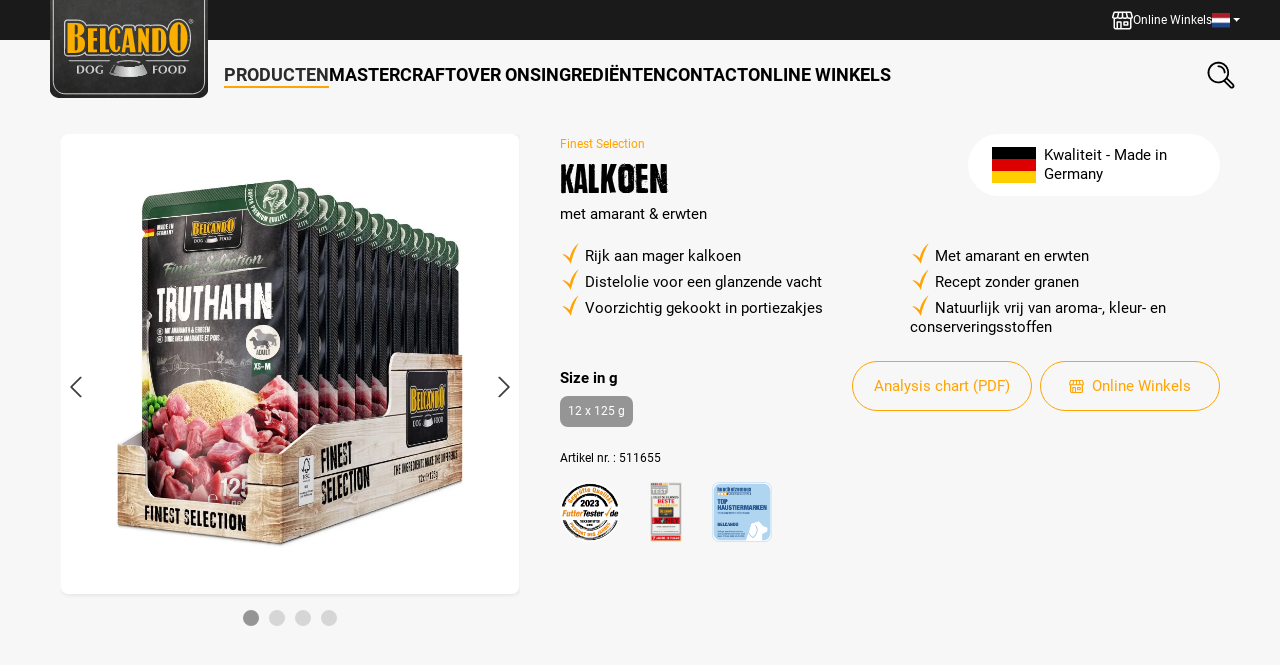

--- FILE ---
content_type: text/html; charset=UTF-8
request_url: https://nl.belcando.com/belcando-kalkoen-met-amarant-erwten
body_size: 31666
content:
<!DOCTYPE html><html lang="nl-NL" itemscope="itemscope" itemtype="https://schema.org/WebPage"><head><script data-cmp-ab="1" src="https://cdn.consentmanager.net/delivery/autoblock/577.js" data-cmp-id="577" data-cmp-host="b.delivery.consentmanager.net" data-cmp-cdn="cdn.consentmanager.net" data-cmp-codesrc="3"></script><meta charset="utf-8"><meta name="viewport" content="width=device-width, initial-scale=1, shrink-to-fit=no"><meta name="author" content=""><meta name="robots" content="index,follow"><meta name="revisit-after" content="15 days"><meta name="keywords" content="BELCANDO® Turkey with amaranth &amp; peas"><meta name="description" content="BELCANDO® Turkey with amaranth &amp; peas"><meta property="og:type" content="product"/><meta property="og:site_name" content=""/><meta property="og:url" content="https://nl.belcando.com/belcando-kalkoen-met-amarant-erwten"/><meta property="og:title" content="BELCANDO® Turkey with amaranth &amp; peas "/><meta property="og:description" content="BELCANDO® Turkey with amaranth &amp; peas"/><meta property="og:image" content="https://d23dsm0lnesl7r.cloudfront.net/media/63/3f/bb/1758526071/bb-fs-truthahn-125g-tray.jpg?ts=1758526071"/><meta property="product:brand" content="BELCANDO"/><meta property="product:price" content="€ 16,68"/><meta property="product:product_link" content="https://nl.belcando.com/belcando-kalkoen-met-amarant-erwten"/><meta name="twitter:card" content="product"/><meta name="twitter:site" content=""/><meta name="twitter:title" content="BELCANDO® Turkey with amaranth &amp; peas"/><meta name="twitter:description" content="BELCANDO® Turkey with amaranth &amp; peas"/><meta name="twitter:image" content="https://d23dsm0lnesl7r.cloudfront.net/media/63/3f/bb/1758526071/bb-fs-truthahn-125g-tray.jpg?ts=1758526071"/><meta itemprop="copyrightHolder" content="Belcando"><meta itemprop="copyrightYear" content=""><meta itemprop="isFamilyFriendly" content="false"><meta itemprop="image" content="https://d23dsm0lnesl7r.cloudfront.net/media/42/ba/43/1729240188/bb-logo-rgb_(1).svg?ts=1729240188"><meta name="theme-color" content="#fff"><link rel="alternate" hreflang="ro-RO" href="https://ro.belcando.com/belcando-curcan-cu-amarant-si-mazare"><link rel="alternate" hreflang="hu-HU" href="https://hu.belcando.com/belcando-pulykahus-amaranttal-es-borsoval"><link rel="alternate" hreflang="it-IT" href="https://it.belcando.com/belcando-tacchino-con-amaranto-e-piselli"><link rel="alternate" hreflang="x-default" href="https://www.belcando.com/belcando-turkey-with-amaranth-peas"><link rel="alternate" hreflang="en-GB" href="https://www.belcando.com/belcando-turkey-with-amaranth-peas"><link rel="alternate" hreflang="nl-NL" href="https://nl.belcando.com/belcando-kalkoen-met-amarant-erwten"><link rel="alternate" hreflang="da-DK" href="https://dk.belcando.com/belcando-finest-selection-kalkun-med-amarant-og-aerter"><link rel="alternate" hreflang="cs-CZ" href="https://cz.belcando.com/belcando-finest-selection-kruta-s-amarantem-a-hraskem"><link rel="alternate" hreflang="fi-FI" href="https://fi.belcando.com/belcando-kalkkunaa-amaranttia-ja-herneitae"><link rel="alternate" hreflang="pl-PL" href="https://pl.belcando.com/belcando-indyk-z-amaratusem-i-groszkiem"><link rel="alternate" hreflang="pt-PT" href="https://pt.belcando.com/belcando-peru-com-ervilhas-e-amaranrto"><link rel="alternate" hreflang="fr-CH" href="https://fr.belcando.com/belcando-dinde-avec-amarante-et-pois"><link rel="shortcut icon" href="https://d23dsm0lnesl7r.cloudfront.net/media/eb/4d/87/1648046345/bb-favicon-32x32.png?ts=1648046345"><link rel="apple-touch-icon" href="https://d23dsm0lnesl7r.cloudfront.net/media/be/34/16/1634557078/belcando-int-favicon.png?ts=1634557078"><title itemprop="name">BELCANDO® Turkey with amaranth &amp; peas</title><link rel="stylesheet preload" href="https://nl.belcando.com/theme/4116b8602e294f42a2ca29394237a537/assets/font/fonts-preload.css?1769003222" as="style"><link rel="preload" as="image" href="https://d23dsm0lnesl7r.cloudfront.net/media/63/3f/bb/1758526071/bb-fs-truthahn-125g-tray.jpg?ts=1758526071" imagesrcset="https://d23dsm0lnesl7r.cloudfront.net/media/63/3f/bb/1758526071/bb-fs-truthahn-125g-tray.jpg?ts=1758526071 101w, https://d23dsm0lnesl7r.cloudfront.net/thumbnail/63/3f/bb/1758526071/bb-fs-truthahn-125g-tray_100x100.jpg?ts=1758526104 100w, https://d23dsm0lnesl7r.cloudfront.net/thumbnail/63/3f/bb/1758526071/bb-fs-truthahn-125g-tray_200x200.jpg?ts=1758526104 200w, https://d23dsm0lnesl7r.cloudfront.net/thumbnail/63/3f/bb/1758526071/bb-fs-truthahn-125g-tray_1920x1920.jpg?ts=1758526104 1920w, https://d23dsm0lnesl7r.cloudfront.net/thumbnail/63/3f/bb/1758526071/bb-fs-truthahn-125g-tray_400x400.jpg?ts=1758526104 400w, https://d23dsm0lnesl7r.cloudfront.net/thumbnail/63/3f/bb/1758526071/bb-fs-truthahn-125g-tray_800x800.jpg?ts=1758526104 800w" imagesizes="50vw"><link rel="stylesheet" href="https://nl.belcando.com/theme/5d6a97134902a1a2572e28da6e4ff19e/css/all.css?1769003219"><link rel="stylesheet" href="https://cdnjs.cloudflare.com/ajax/libs/font-awesome/5.15.4/css/all.min.css" crossorigin="anonymous"/><link rel="stylesheet" href="https://nl.belcando.com/bundles/moorlfoundation/storefront/css/animate.css?1769003063"><style> :root { --moorl-advanced-search-width: 600px; } </style> <script>window.features={"V6_5_0_0":true,"v6.5.0.0":true,"V6_6_0_0":true,"v6.6.0.0":true,"V6_7_0_0":false,"v6.7.0.0":false,"DISABLE_VUE_COMPAT":false,"disable.vue.compat":false,"ACCESSIBILITY_TWEAKS":true,"accessibility.tweaks":true,"ADMIN_VITE":false,"admin.vite":false,"TELEMETRY_METRICS":false,"telemetry.metrics":false,"CACHE_REWORK":false,"cache.rework":false,"PAYPAL_SETTINGS_TWEAKS":false,"paypal.settings.tweaks":false,"FEATURE_SWAGCMSEXTENSIONS_1":true,"feature.swagcmsextensions.1":true,"FEATURE_SWAGCMSEXTENSIONS_2":true,"feature.swagcmsextensions.2":true,"FEATURE_SWAGCMSEXTENSIONS_8":true,"feature.swagcmsextensions.8":true,"FEATURE_SWAGCMSEXTENSIONS_63":true,"feature.swagcmsextensions.63":true};window.useDefaultCookieConsent=true;window.activeNavigationId='2ca398db96bf47059b78fd1abc49792d';window.router={'frontend.cart.offcanvas':'/checkout/offcanvas','frontend.cookie.offcanvas':'/cookie/offcanvas','frontend.checkout.finish.page':'/checkout/finish','frontend.checkout.info':'/widgets/checkout/info','frontend.menu.offcanvas':'/widgets/menu/offcanvas','frontend.cms.page':'/widgets/cms','frontend.cms.navigation.page':'/widgets/cms/navigation','frontend.account.addressbook':'/widgets/account/address-book','frontend.country.country-data':'/country/country-state-data','frontend.app-system.generate-token':'/app-system/Placeholder/generate-token',};window.salesChannelId='ab80c7f0cdd047fd8956d72720c31656';window.router['widgets.swag.cmsExtensions.quickview']='/swag/cms-extensions/quickview';window.router['widgets.swag.cmsExtensions.quickview.variant']='/swag/cms-extensions/quickview/variant';window.breakpoints={"xs":0,"sm":576,"md":768,"lg":992,"xl":1200,"xxl":1400};window.themeAssetsPublicPath='https://nl.belcando.com/theme/4116b8602e294f42a2ca29394237a537/assets/';window.themeJsPublicPath='https://nl.belcando.com/theme/5d6a97134902a1a2572e28da6e4ff19e/js/';window.mollie_javascript_use_shopware='1';</script> <script id="wbmTagMangerDefine"> let gtmIsTrackingProductClicks = Boolean(), gtmIsTrackingAddToWishlistClicks = Boolean(), gtmContainerId ='GTM-TQZ7CBL7', hasSWConsentSupport = Boolean(); window.wbmScriptIsSet = false; window.dataLayer = window.dataLayer || []; window.dataLayer.push({"event":"user","id":null}); </script><script id="wbmTagMangerDataLayer"> window.dataLayer.push({ ecommerce: null }); window.dataLayer.push({"google_tag_params":{"ecomm_prodid":511655,"ecomm_pagetype":"product"}}); let onEventDataLayer = JSON.parse('{"event":"view_item","ecommerce":{"value":16.68,"items":[{"item_category":"Sacchetti salvafreschezza","price":16.68,"item_brand":"BELCANDO","item_id":"511655","item_name":"BELCANDO\u00ae Kalkoen met amarant &amp; erwten","item_variant":""}],"currency":"EUR"}}'); </script><script id="wbmTagManger"> function getCookie(name) { var cookieMatch = document.cookie.match(name + '=(.*?)(;|$)'); return cookieMatch && decodeURI(cookieMatch[1]); } let gtmCookieSet = getCookie('wbm-tagmanager-enabled'); let googleTag = function(w,d,s,l,i){w[l]=w[l]||[];w[l].push({'gtm.start':new Date().getTime(),event:'gtm.js'});var f=d.getElementsByTagName(s)[0],j=d.createElement(s),dl=l!='dataLayer'?'&l='+l:'';j.async=true;j.src='https://www.googletagmanager.com/gtm.js?id='+i+dl+'';f.parentNode.insertBefore(j,f);}; if (hasSWConsentSupport && gtmCookieSet === null) { window.wbmGoogleTagmanagerId = gtmContainerId; window.wbmScriptIsSet = false; window.googleTag = googleTag; } else { window.wbmScriptIsSet = true; googleTag(window, document, 'script', 'dataLayer', gtmContainerId); googleTag = null; window.dataLayer = window.dataLayer || []; function gtag() { dataLayer.push(arguments); } if (hasSWConsentSupport) { (() => { const analyticsStorageEnabled = document.cookie.split(';').some((item) => item.trim().includes('google-analytics-enabled=1')); const adsEnabled = document.cookie.split(';').some((item) => item.trim().includes('google-ads-enabled=1')); gtag('consent', 'update', { 'ad_storage': adsEnabled ? 'granted' : 'denied', 'ad_user_data': adsEnabled ? 'granted' : 'denied', 'ad_personalization': adsEnabled ? 'granted' : 'denied', 'analytics_storage': analyticsStorageEnabled ? 'granted' : 'denied' }); })(); } } </script><script src="https://challenges.cloudflare.com/turnstile/v0/api.js" async defer></script><script src="https://nl.belcando.com/theme/5d6a97134902a1a2572e28da6e4ff19e/js/storefront/storefront.js?1769003219" defer></script><script src="https://nl.belcando.com/theme/5d6a97134902a1a2572e28da6e4ff19e/js/dmf-blog/dmf-blog.js?1769003219" defer></script><script src="https://nl.belcando.com/theme/5d6a97134902a1a2572e28da6e4ff19e/js/bewital-cms-package/bewital-cms-package.js?1769003219" defer></script><script src="https://nl.belcando.com/theme/5d6a97134902a1a2572e28da6e4ff19e/js/swag-customized-products/swag-customized-products.js?1769003219" defer></script><script src="https://nl.belcando.com/theme/5d6a97134902a1a2572e28da6e4ff19e/js/bewital-blog-cms-elements/bewital-blog-cms-elements.js?1769003219" defer></script><script src="https://nl.belcando.com/theme/5d6a97134902a1a2572e28da6e4ff19e/js/dmf-slider-height-fix/dmf-slider-height-fix.js?1769003219" defer></script><script src="https://nl.belcando.com/theme/5d6a97134902a1a2572e28da6e4ff19e/js/dmf-variants-on-listing/dmf-variants-on-listing.js?1769003219" defer></script><script src="https://nl.belcando.com/theme/5d6a97134902a1a2572e28da6e4ff19e/js/dmf-offcanvas-cart-fix/dmf-offcanvas-cart-fix.js?1769003219" defer></script><script src="https://nl.belcando.com/theme/5d6a97134902a1a2572e28da6e4ff19e/js/swag-pay-pal/swag-pay-pal.js?1769003219" defer></script><script src="https://nl.belcando.com/theme/5d6a97134902a1a2572e28da6e4ff19e/js/xanten-guest-reviews/xanten-guest-reviews.js?1769003219" defer></script><script src="https://nl.belcando.com/theme/5d6a97134902a1a2572e28da6e4ff19e/js/dmf-guest-registration/dmf-guest-registration.js?1769003219" defer></script><script src="https://nl.belcando.com/theme/5d6a97134902a1a2572e28da6e4ff19e/js/zeobv-get-notified/zeobv-get-notified.js?1769003219" defer></script><script src="https://nl.belcando.com/theme/5d6a97134902a1a2572e28da6e4ff19e/js/mediameets-fb-pixel/mediameets-fb-pixel.js?1769003219" defer></script><script src="https://nl.belcando.com/theme/5d6a97134902a1a2572e28da6e4ff19e/js/kplngi-review-image/kplngi-review-image.js?1769003219" defer></script><script src="https://nl.belcando.com/theme/5d6a97134902a1a2572e28da6e4ff19e/js/solid-product-videos/solid-product-videos.js?1769003219" defer></script><script src="https://nl.belcando.com/theme/5d6a97134902a1a2572e28da6e4ff19e/js/proxa-housenumber-validation-s-w6/proxa-housenumber-validation-s-w6.js?1769003219" defer></script><script src="https://nl.belcando.com/theme/5d6a97134902a1a2572e28da6e4ff19e/js/swag-cms-extensions/swag-cms-extensions.js?1769003219" defer></script><script src="https://nl.belcando.com/theme/5d6a97134902a1a2572e28da6e4ff19e/js/bewital-contact-badge/bewital-contact-badge.js?1769003219" defer></script><script src="https://nl.belcando.com/theme/5d6a97134902a1a2572e28da6e4ff19e/js/moorl-foundation/moorl-foundation.js?1769003219" defer></script><script src="https://nl.belcando.com/theme/5d6a97134902a1a2572e28da6e4ff19e/js/moorl-form-builder/moorl-form-builder.js?1769003219" defer></script><script src="https://nl.belcando.com/theme/5d6a97134902a1a2572e28da6e4ff19e/js/dreisc-product-returns/dreisc-product-returns.js?1769003219" defer></script><script src="https://nl.belcando.com/theme/5d6a97134902a1a2572e28da6e4ff19e/js/tonur-packstation6/tonur-packstation6.js?1769003219" defer></script><script src="https://nl.belcando.com/theme/5d6a97134902a1a2572e28da6e4ff19e/js/bewital-ingredients/bewital-ingredients.js?1769003219" defer></script><script src="https://nl.belcando.com/theme/5d6a97134902a1a2572e28da6e4ff19e/js/compra-password-validator-s-w6/compra-password-validator-s-w6.js?1769003219" defer></script><script src="https://nl.belcando.com/theme/5d6a97134902a1a2572e28da6e4ff19e/js/mollie-payments/mollie-payments.js?1769003219" defer></script><script src="https://nl.belcando.com/theme/5d6a97134902a1a2572e28da6e4ff19e/js/bewital-event-boxes/bewital-event-boxes.js?1769003219" defer></script><script src="https://nl.belcando.com/theme/5d6a97134902a1a2572e28da6e4ff19e/js/bewital-awards/bewital-awards.js?1769003219" defer></script><script src="https://nl.belcando.com/theme/5d6a97134902a1a2572e28da6e4ff19e/js/iwv-two-factor-authentication/iwv-two-factor-authentication.js?1769003219" defer></script><script src="https://nl.belcando.com/theme/5d6a97134902a1a2572e28da6e4ff19e/js/dtgs-delivery-date-sw6/dtgs-delivery-date-sw6.js?1769003219" defer></script><script src="https://nl.belcando.com/theme/5d6a97134902a1a2572e28da6e4ff19e/js/wbm-tag-manager-analytics/wbm-tag-manager-analytics.js?1769003219" defer></script><script src="https://nl.belcando.com/theme/5d6a97134902a1a2572e28da6e4ff19e/js/mediameets-tiktok-pixel/mediameets-tiktok-pixel.js?1769003219" defer></script><script src="https://nl.belcando.com/theme/5d6a97134902a1a2572e28da6e4ff19e/js/coe-abo-sw6/coe-abo-sw6.js?1769003219" defer></script><script src="https://nl.belcando.com/theme/5d6a97134902a1a2572e28da6e4ff19e/js/trusted-shops-easy-integration-s6/trusted-shops-easy-integration-s6.js?1769003219" defer></script><script src="https://nl.belcando.com/theme/5d6a97134902a1a2572e28da6e4ff19e/js/bewital-belcando-theme/bewital-belcando-theme.js?1769003219" defer></script><script src="https://nl.belcando.com/theme/5d6a97134902a1a2572e28da6e4ff19e/js/bewital-belcando-int-theme/bewital-belcando-int-theme.js?1769003219" defer></script></head><body class=" is-ctl-product is-act-index nl-NL belINT "><div class="skip-to-content bg-primary-subtle text-primary-emphasis visually-hidden-focusable overflow-hidden"><div class="container d-flex justify-content-center"><a href="#content-main" class="skip-to-content-link d-inline-flex text-decoration-underline m-1 p-2 fw-bold gap-2"> Ga naar de hoofdinhoud </a><a href="#header-main-search-input" class="skip-to-content-link d-inline-flex text-decoration-underline m-1 p-2 fw-bold gap-2 d-none d-sm-block"> Ga naar de zoekopdracht </a><a href="#main-navigation-menu" class="skip-to-content-link d-inline-flex text-decoration-underline m-1 p-2 fw-bold gap-2 d-none d-lg-block"> Ga naar de hoofdnavigatie </a></div></div><noscript><iframe src="https://www.googletagmanager.com/ns.html?id=GTM-TQZ7CBL7" height="0" width="0" style="display:none;visibility:hidden" title="Google Tagmanager"></iframe></noscript><noscript class="noscript-main"><div role="alert" class="alert alert-info d-flex align-items-center"> <span class="icon icon-info" aria-hidden="true"><svg xmlns="http://www.w3.org/2000/svg" xmlns:xlink="http://www.w3.org/1999/xlink" width="24" height="24" viewBox="0 0 24 24"><defs><path d="M12 7c.5523 0 1 .4477 1 1s-.4477 1-1 1-1-.4477-1-1 .4477-1 1-1zm1 9c0 .5523-.4477 1-1 1s-1-.4477-1-1v-5c0-.5523.4477-1 1-1s1 .4477 1 1v5zm11-4c0 6.6274-5.3726 12-12 12S0 18.6274 0 12 5.3726 0 12 0s12 5.3726 12 12zM12 2C6.4772 2 2 6.4772 2 12s4.4772 10 10 10 10-4.4772 10-10S17.5228 2 12 2z" id="icons-default-info" /></defs><use xlink:href="#icons-default-info" fill="#758CA3" fill-rule="evenodd" /></svg></span> <div class="alert-content-container"><div class="alert-content"> Om alle functies van onze shop te kunnen gebruiken, adviseren wij u om Javascript in uw browser in te schakelen. </div></div></div></noscript><header class="header-main" data-flyout-menu="true"><div class="header-main-container"><div class="top-bar"><div class="container"><nav class="top-bar-nav"><a href="/online-winkels" class="top-bar-nav-item top-bar-location"><div class="btn top-bar-nav-btn"> <span class="icon icon-shop" aria-hidden="true"><svg height="21" viewBox="0 0 24 21" width="24" xmlns="http://www.w3.org/2000/svg"><path d="m12.0096473.00007741h8.7537028c.9797053 0 1.5761098.44205448 1.8478529 1.37670765.4283529 1.47170332.8531303 2.94340663 1.2786227 4.41582506.3218011 1.11486174-.0622148 1.89648066-1.1406058 2.32983936-.3175103.12729018-.4762655.36113225-.4762655.70152622 0 3.034226.0021453 6.0691672-.0014302 9.1033932-.0014302 1.2357159-.7415726 2.226863-1.9014865 2.5400827-.2374176.0643602-.491998.0922496-.7387121.0929647-5.0951827.0048467-10.1903655.006436-15.28554826.0028605-1.51818569-.0014303-2.62947187-1.1205827-2.63161721-2.6444893-.00357556-3.097156-.00429068-6.194312.00429068-9.29075287 0-.24814434-.05291839-.37400429-.31178942-.44909119-.61571262-.17877835-1.14632674-.50987584-1.32653531-1.16348946-.08867405-.32037079-.1122728-.70295644-.0271743-1.01975166.42692268-1.59184236.8931766-3.17367314 1.35943051-4.75407368.22883628-.77446778.88459524-1.24000659 1.70983607-1.24000659 2.96271469-.00214534 5.92471427-.00154464 8.88742894-.00154464zm-.8738685 18.85050289h.3003476 8.1108158c.6915147 0 1.0118855-.3218011 1.0118855-1.0176064 0-2.989889-.0007152-5.979778-.0014303-8.96966697 0-.09439496 0-.18807481 0-.29105114-.9603972-.00715113-1.8442774-.19308061-2.6723786-.60212546-.170197-.08438338-.2967721-.07866247-.4676842 0-1.7112663.78161892-3.431829.7916305-5.1459558.01501738-.2138189-.0965403-.3697136-.07937915-.5678.0107267-1.4416686.65361362-2.92123812.74228768-4.42798199.25386525-.31250454-.10083098-.6099917-.34468464-.91463-.3439711-.31393477 0-.61857306.25529704-.94251942.3332444-.64503226.1551796-1.30150633.26530706-1.99087562.4011786v.25458036 6.80072818c0 .7587353-.00357557 1.5174705.00143023 2.2754907.00286045.4283529.26530706.7930607.67006122.8488396.3368184.0464823.68507861.0092965 1.04120507.0092965v-.3096441c0-2.1238867 0-4.2484886 0-6.3723753 0-.6907995.3210859-1.0083098 1.01903655-1.0083098h3.96172806c.6900844 0 1.015461.3239463 1.015461 1.0140307v6.3723753.3253766zm9.7934776-17.12696525h-3.5641251c.0150174.08795894.0243139.16662141.0414766.24242343.2746036 1.19781489.5477769 2.3963449.825956 3.59272957.2016619.8667174.2159642.88316501 1.0733851 1.12272799 1.015461.28390001 2.0044628.20952822 2.989889-.23598741-.4569574-1.57825521-.9096242-3.14149304-1.3672967-4.7226087zm-14.3015523.01215692c-.04219169-.00858136-.06793577-.01930806-.09367985-.01930806-1.10556527-.00143022-2.21113054.00214534-3.31669581-.0064523-.16447608-.00141394-.18521437.09155079-.21810958.20525382-.24885945.86385695-.49986425 1.7277139-.74943881 2.59085574-.18521436.64002646-.36971361 1.28005293-.55278264 1.91650383.03933124.02931965.0586393.04934282.08152293.05935441 1.23786124.53061412 2.4607051.49128289 3.66352579-.10798212.07937759-.04004635.15017381-.14874358.17448766-.23884786.09439497-.3525509.16948187-.71010758.25028968-1.06623404.25386525-1.10985595.50701538-2.22042701.76088063-3.33314342zm4.5080747-.0214534c-.8602814 0-1.68766757.00429068-2.51433863-.00360641-.17377255-.00139938-.2409932.04651322-.28103955.22457644-.31751034 1.42450584-.64431715 2.84686633-.98113554 4.26636637-.04648237.19737129.01287204.2674524.18163879.33252772 1.07910608.41476575 2.15177613.41119018 3.23302753 0 .2660222-.10083099.3840159-.22597583.3711439-.53418969-.0293197-.70295644-.0092965-1.40805823-.0092965-2.11172978zm1.7134116 0c0 1.52748216-.0014302 3.02278422.0057209 4.51880139 0 .06579043.0715114.16161562.1337262.19093527 1.160629.53991059 2.3369905.56350933 3.5176427.07079622.0650753-.02717431.1380169-.16519119.1229995-.23241184-.3268068-1.46741264-.6643403-2.93267993-1.0083099-4.396517-.0143022-.06078464-.1108425-.1444529-.1701969-.14516802-.8545605-.00929647-1.709121-.00643602-2.6015825-.00643602zm-3.4454162 17.13626173v-5.9762025h-2.53722224v5.9661909c.05506373.0035755.09797054.0092964.14087734.0092964h2.39706001zm6.4531831-2.5701175c-.687224 0-1.3737328.0014302-2.0609568 0-.599265-.0021453-.9453799-.3482602-.9468101-.9475252-.0021453-1.0798212-.0014302-2.1596424 0-3.2394636.0007151-.6164277.3425393-.952531.9668333-.9532461 1.3558549-.0014302 2.712425-.0014302 4.06828 0 .6171428 0 .9596821.3425393.9611123.9603973.0014302 1.0705247.0014302 2.1417645 0 3.2122892-.0007151.6343056-.3382486.9668333-.9804204.9675484-.6693461.0007151-1.3379771 0-2.0073232 0zm-1.2721867-3.4218175v1.6898129h2.5272106v-1.6898129z" transform="translate(0 .230915)"/></svg></span> <span class="top-bar-nav-text">Online Winkels</span> </div></a><div class="top-bar-nav-item top-bar-language"><form method="post" action="/checkout/language" class="language-form" data-form-auto-submit="true"><div class="languages-menu dropdown"> <button class="btn dropdown-toggle top-bar-nav-btn" type="button" id="languagesDropdown-top-bar" data-bs-toggle="dropdown" aria-haspopup="true" aria-expanded="false" aria-label="Taal wijzigen (niederländisch is de huidige taal)"><img aria-hidden="true" class="top-bar-list-icon language-flag" src="https://nl.belcando.com/theme/4116b8602e294f42a2ca29394237a537/assets/logo/flags/nl.png?1769003222" alt="Flagge der aktuell ausgewählten Sprache" /> <span class="top-bar-nav-text d-none d-md-inline">niederländisch</span> </button> <div class="top-bar-list dropdown-menu dropdown-menu-end" aria-label="Beschikbare talen"><div class="d-flex flex-column top-bar-list-item dropdown-item"><a href="https://cn.belcando.com" target="_blank" class="top-bar-list-label"><img aria-hidden="true" class="top-bar-list-icon language-flag country-zh language-zh" src="https://nl.belcando.com/theme/4116b8602e294f42a2ca29394237a537/assets/logo/flags/zh.png?1769003222" alt="Chinesische Flagge" /> <span lang="zh">中文</span> <span class="sr-only" lang="en">(Chinese)</span> </a><a href="https://cz.belcando.com" target="_blank" class="top-bar-list-label"><img aria-hidden="true" class="top-bar-list-icon language-flag country-cs language-cs" src="https://nl.belcando.com/theme/4116b8602e294f42a2ca29394237a537/assets/logo/flags/cs.png?1769003222" alt="Tschechische Flagge" /> <span lang="cs">Čeština</span> <span class="sr-only" lang="en">Czech</span> </a><a href="https://dk.belcando.com" target="_blank" class="top-bar-list-label"><img aria-hidden="true" class="top-bar-list-icon language-flag country-da language-da" src="https://nl.belcando.com/theme/4116b8602e294f42a2ca29394237a537/assets/logo/flags/da.png?1769003222" alt="Dänische Flagge" /> <span lang="da">Dansk</span> <span class="sr-only" lang="en">Danish</span> </a><a href="https://www.belcando.com" target="_blank" class="top-bar-list-label"><img aria-hidden="true" class="top-bar-list-icon language-flag country-bg language-en" src="https://nl.belcando.com/theme/4116b8602e294f42a2ca29394237a537/assets/logo/flags/gb.png?1769003222" alt="Englische Flagge" /> <span lang="en">English</span> </a><a href="https://fi.belcando.com" target="_blank" class="top-bar-list-label"><img aria-hidden="true" class="top-bar-list-icon language-flag country-fi language-fi" src="https://nl.belcando.com/theme/4116b8602e294f42a2ca29394237a537/assets/logo/flags/fi.png?1769003222" alt="Finnische Flagge" /> <span lang="fi">Suomi</span> <span class="sr-only" lang="en">Finnisch</span> </a><a href="https://fr.belcando.com" target="_blank" class="top-bar-list-label"><img aria-hidden="true" class="top-bar-list-icon language-flag country-fr language-fr" src="https://nl.belcando.com/theme/4116b8602e294f42a2ca29394237a537/assets/logo/flags/fr.png?1769003222" alt="Französische Flagge" /> <span lang="fr">Français</span> <span class="sr-only" lang="en">French</span> </a><a href="https://belcando.de" target="_blank" class="top-bar-list-label"><img aria-hidden="true" class="top-bar-list-icon language-flag country-bg language-de" src="https://nl.belcando.com/theme/4116b8602e294f42a2ca29394237a537/assets/logo/flags/de.png?1769003222" alt="Deutsche Flagge" /> <span lang="de">Deutsch</span> <span class="sr-only" lang="en">German</span> </a><a href="https://www.belcando.at/" target="_blank" class="top-bar-list-label"><img aria-hidden="true" class="top-bar-list-icon language-flag country-at language-at" src="https://nl.belcando.com/theme/4116b8602e294f42a2ca29394237a537/assets/logo/flags/at.png?1769003222" alt="Österreichische Flagge" /> <span lang="de">Deutsch (AT)</span> <span class="sr-only" lang="en">German</span> </a><a href="https://gr.belcando.com" target="_blank" class="top-bar-list-label"><img aria-hidden="true" class="top-bar-list-icon language-flag country-el language-el" src="https://nl.belcando.com/theme/4116b8602e294f42a2ca29394237a537/assets/logo/flags/el.png?1769003222" alt="Griechische Flagge" /> <span lang="el">Ελληνικά</span> <span class="sr-only" lang="en">Greek</span> </a><a href="https://hu.belcando.com" target="_blank" class="top-bar-list-label"><img aria-hidden="true" class="top-bar-list-icon language-flag country-hu language-hu" src="https://nl.belcando.com/theme/4116b8602e294f42a2ca29394237a537/assets/logo/flags/hu.png?1769003222" alt="Ungarische Flagge" /> <span lang="hu">Magyar</span> <span class="sr-only" lang="en">Hungarian</span> </a><a href="https://it.belcando.com" target="_blank" class="top-bar-list-label"><img aria-hidden="true" class="top-bar-list-icon language-flag country-it language-it" src="https://nl.belcando.com/theme/4116b8602e294f42a2ca29394237a537/assets/logo/flags/it.png?1769003222" alt="Italienische Flagge" /> <span lang="it">Italiano</span> <span class="sr-only" lang="en">Italian</span> </a><a href="https://pl.belcando.com" target="_blank" class="top-bar-list-label"><img aria-hidden="true" class="top-bar-list-icon language-flag country-pl language-pl" src="https://nl.belcando.com/theme/4116b8602e294f42a2ca29394237a537/assets/logo/flags/pl.png?1769003222" alt="Polnische FLagge" /> <span lang="pl">Polski</span> <span class="sr-only" lang="en">Polish</span> </a><a href="https://pt.belcando.com" target="_blank" class="top-bar-list-label"><img aria-hidden="true" class="top-bar-list-icon language-flag country-pt language-pt" src="https://nl.belcando.com/theme/4116b8602e294f42a2ca29394237a537/assets/logo/flags/pt.png?1769003222" alt="Portugiesische Flagge" /> <span lang="pt">Português</span> <span class="sr-only" lang="en">Portuguese</span> </a><a href="https://ro.belcando.com" target="_blank" class="top-bar-list-label"><img aria-hidden="true" class="top-bar-list-icon language-flag country-ro language-ro" src="https://nl.belcando.com/theme/4116b8602e294f42a2ca29394237a537/assets/logo/flags/ro.png?1769003222" alt="Romänische Flagge" /> <span lang="ro">Română</span> <span class="sr-only" lang="en">Romanian</span> </a><a href="https://belcando.sk" target="_blank" class="top-bar-list-label"><img aria-hidden="true" class="top-bar-list-icon language-flag country-sk language-sk" src="https://nl.belcando.com/theme/4116b8602e294f42a2ca29394237a537/assets/logo/flags/sk.png?1769003222" alt="Slovakische Flagge" /> <span lang="sk">Slovenčina</span> <span class="sr-only" lang="en">Slovakian</span> </a><a href="https://es.belcando.com" target="_blank" class="top-bar-list-label"><img aria-hidden="true" class="top-bar-list-icon language-flag country-es language-es" src="https://nl.belcando.com/theme/4116b8602e294f42a2ca29394237a537/assets/logo/flags/es.png?1769003222" alt="Spanische Flagge" /> <span lang="es">Español</span> <span class="sr-only" lang="en">Spanish</span> </a><a href="https://belcandochile.cl/" target="_blank" class="top-bar-list-label"><img aria-hidden="true" class="top-bar-list-icon language-flag country-cl language-cl" src="https://nl.belcando.com/theme/4116b8602e294f42a2ca29394237a537/assets/logo/flags/cl.png?1769003222" alt="Chilenische Flagge" /> <span lang="es">Español (Chile)</span> <span class="sr-only" lang="en">Chile</span> </a></div></div></div><input name="redirectTo" type="hidden" value="frontend.detail.page"><input name="redirectParameters[_httpCache]" type="hidden" value="1"><input name="redirectParameters[productId]" type="hidden" value="965b14134caf40968fd43c832248884e"></form></div></nav></div></div><div class="container"><div class="header-row"><div class="d-flex d-lg-none header-menu-col"><div class="row align-items-center g-0"><div class="col-auto"><div class="menu-button"> <button class="btn btn-sm nav-main-toggle-btn header-actions-btn" type="button" data-off-canvas-menu="true" aria-haspopup="menu" aria-label="Menu"> <span class="icon icon-stack icon-lg" aria-hidden="true"><svg xmlns="http://www.w3.org/2000/svg" xmlns:xlink="http://www.w3.org/1999/xlink" width="24" height="24" viewBox="0 0 24 24"><defs><path d="M3 13c-.5523 0-1-.4477-1-1s.4477-1 1-1h18c.5523 0 1 .4477 1 1s-.4477 1-1 1H3zm0-7c-.5523 0-1-.4477-1-1s.4477-1 1-1h18c.5523 0 1 .4477 1 1s-.4477 1-1 1H3zm0 14c-.5523 0-1-.4477-1-1s.4477-1 1-1h18c.5523 0 1 .4477 1 1s-.4477 1-1 1H3z" id="icons-default-stack" /></defs><use xlink:href="#icons-default-stack" fill="#758CA3" fill-rule="evenodd" /></svg></span> </button> </div></div><div class="col-auto"><div class="search-toggle" data-search-widget="true"> <button class="btn btn-sm header-actions-btn search-toggle-btn js-search-toggle-btn collapsed" type="button" data-bs-toggle="collapse" data-bs-target="#searchCollapse" aria-expanded="false" aria-controls="searchCollapse" aria-label="Zoeken"> <span class="icon icon-search icon-lg" aria-hidden="true"><svg height="25" viewBox="0 0 24 25" width="24" xmlns="http://www.w3.org/2000/svg"><path d="m14.5657423 17.8884124c-4.6390779 2.6868354-10.10282141 1.1302456-12.81434341-2.7248661-2.6741585-3.8017353-2.2518176-8.98191663 1.03283368-12.32127873 3.21326031-3.26730394 8.40478413-3.76904226 12.18583603-1.23833288 3.9718727 2.65747837 5.6719116 8.26133498 2.9150196 12.97180381.0894055.0660533.2075008.133441.3002424.2255153 1.6860275 1.6813572 3.3707207 3.3640487 5.0520778 5.0507435.7539419.7559435.9607756 1.7627562.5671245 2.6828322-.6765461 1.5806092-2.6761601 1.9595817-3.9184963.7279209-1.7267271-1.7113814-3.44011-3.4361069-5.1574963-5.1568291-.0640517-.0640517-.110756-.1467852-.1634652-.2175089zm-4.91596807-16.2337716c-4.39021031-.00266733-7.9831104 3.58022467-7.9877854 7.96643176-.00466587 4.43357864 3.57622452 8.01913944 8.01047038 8.02247704 4.38287109.0026673 7.97110069-3.5888984 7.97377099-7.98111032.0026674-4.42490499-3.5722182-8.00446097-7.99645597-8.00779848zm6.24303917 15.3617344c.968782.9681147 1.9642522 1.9622505 2.9597224 2.9563863.71858.7179128 1.4351584 1.4378272 2.1550728 2.1544056.2949047.2929031.6518595.3496155.9787901.1674685.491063-.2735541.5517787-.8813781.1234329-1.310391-1.6760195-1.6793555-3.3540406-3.3567095-5.0320617-5.0347306-.0333603-.0333602-.0707238-.0613829-.0647189-.0560452-.3763038.3776381-.7405978.7425994-1.1202376 1.1235736zm-5.0767645-13.65368756c-.3589564-.06138288-.7259192-.09073991-1.09021327-.10408402-.50440715-.01801454-.86736678.32559615-.87004411.78930377-.00199311.45303234.34962404.79063818.83735105.80464949 1.64999853.04737157 2.95972233.74326661 3.91182413 2.08835233.5677917.80264787.8300033 1.71071417.8460163 2.69350745.006672.43768664.3169224.77462524.7279209.81065434.393651.0346947.7592795-.2295186.8473506-.62250247.0246866-.11209047.0200161-.230853.0286898-.3462795-.0613829-2.97039762-2.3212069-5.61653351-5.2382281-6.11360139z" transform="translate(0 .678904)"/></svg></span> </button> </div></div></div></div><div class="header-logo-col"><div class="header-logo-main-wrapper"><div class="header-logo-main"><a class="header-logo-main-link" href="/" title="Naar de startpagina"><img src="https://nl.belcando.com/theme/4116b8602e294f42a2ca29394237a537/assets/logo/bb-logo-tafel-mit-zunge.svg?1769003222" class="img-fluid header-logo-main-img" alt="" /></a></div></div></div><div class="d-none d-lg-flex header-nav-col"><div class="main-navigation" id="mainNavigation" data-flyout-menu="true"><nav class="nav main-navigation-menu" id="main-navigation-menu" aria-label="Hoofdnavigatie" itemscope="itemscope" itemtype="https://schema.org/SiteNavigationElement"><a class="nav-link main-navigation-link nav-item-2ca398db96bf47059b78fd1abc49792d active" href="https://nl.belcando.com/producten" itemprop="url" aria-haspopup="menu" data-flyout-menu-trigger="2ca398db96bf47059b78fd1abc49792d" title="Producten"><div class="main-navigation-link-text"> <span itemprop="name">Producten</span> </div></a><div class="navigation-flyouts position-absolute w-100 start-0"><div class="navigation-flyout" data-flyout-menu-id="2ca398db96bf47059b78fd1abc49792d"><div class="container"><div class="row navigation-flyout-bar"><div class="col"><div class="navigation-flyout-category-link"><a class="nav-link" href="https://nl.belcando.com/producten" itemprop="url" title="Producten"> Toon alles Producten <span class="icon icon-arrow-right icon-primary" aria-hidden="true"><svg xmlns="http://www.w3.org/2000/svg" xmlns:xlink="http://www.w3.org/1999/xlink" width="16" height="16" viewBox="0 0 16 16"><defs><path id="icons-solid-arrow-right" d="M6.7071 6.2929c-.3905-.3905-1.0237-.3905-1.4142 0-.3905.3905-.3905 1.0237 0 1.4142l3 3c.3905.3905 1.0237.3905 1.4142 0l3-3c.3905-.3905.3905-1.0237 0-1.4142-.3905-.3905-1.0237-.3905-1.4142 0L9 8.5858l-2.2929-2.293z" /></defs><use transform="rotate(-90 9 8.5)" xlink:href="#icons-solid-arrow-right" fill="#758CA3" fill-rule="evenodd" /></svg></span> </a></div></div><div class="col-auto"> <button type="button" class="btn btn-sm navigation-flyout-close js-close-flyout-menu" aria-label="Menu sluiten"> <span class="icon icon-x" aria-hidden="true"><svg xmlns="http://www.w3.org/2000/svg" xmlns:xlink="http://www.w3.org/1999/xlink" width="24" height="24" viewBox="0 0 24 24"><defs><path d="m10.5858 12-7.293-7.2929c-.3904-.3905-.3904-1.0237 0-1.4142.3906-.3905 1.0238-.3905 1.4143 0L12 10.5858l7.2929-7.293c.3905-.3904 1.0237-.3904 1.4142 0 .3905.3906.3905 1.0238 0 1.4143L13.4142 12l7.293 7.2929c.3904.3905.3904 1.0237 0 1.4142-.3906.3905-1.0238.3905-1.4143 0L12 13.4142l-7.2929 7.293c-.3905.3904-1.0237.3904-1.4142 0-.3905-.3906-.3905-1.0238 0-1.4143L10.5858 12z" id="icons-default-x" /></defs><use xlink:href="#icons-default-x" fill="#758CA3" fill-rule="evenodd" /></svg></span> </button> </div></div><div class="row navigation-flyout-content"><div class="col"><div class="navigation-flyout-categories"><div class="row navigation-flyout-categories is-level-0"><div class="col-2 navigation-flyout-col"><div class="nav-item nav-link navigation-flyout-link is-level-0" title="Leeftijdsklasse"> <span itemprop="name">Leeftijdsklasse</span> </div><div class="navigation-flyout-categories is-level-1"><div class="navigation-flyout-col"><a class="nav-item nav-link navigation-flyout-link is-level-1" href="https://nl.belcando.com/producten/leeftijdsklasse/jonge-honden" itemprop="url" title="Jonge honden"> <span itemprop="name">Jonge honden</span> </a><div class="navigation-flyout-categories is-level-2"></div></div><div class="navigation-flyout-col"><a class="nav-item nav-link navigation-flyout-link is-level-1" href="https://nl.belcando.com/producten/leeftijdsklasse/volwassen-honden" itemprop="url" title="Volwassen honden"> <span itemprop="name">Volwassen honden</span> </a><div class="navigation-flyout-categories is-level-2"></div></div><div class="navigation-flyout-col"><a class="nav-item nav-link navigation-flyout-link is-level-1" href="https://nl.belcando.com/producten/leeftijdsklasse/oudere-honden" itemprop="url" title="Oudere honden"> <span itemprop="name">Oudere honden</span> </a><div class="navigation-flyout-categories is-level-2"></div></div></div></div><div class="col-2 navigation-flyout-col"><a class="nav-item nav-link navigation-flyout-link is-level-0" href="https://nl.belcando.com/producten/droogvoer" itemprop="url" title="Droogvoer"> <span itemprop="name">Droogvoer</span> </a><div class="navigation-flyout-categories is-level-1"><div class="navigation-flyout-col"><a class="nav-item nav-link navigation-flyout-link is-level-1" href="https://nl.belcando.com/producten/droogvoer/80-vers-vlees" itemprop="url" title="80% vers vlees"> <span itemprop="name">80% vers vlees</span> </a><div class="navigation-flyout-categories is-level-2"></div></div><div class="navigation-flyout-col"><a class="nav-item nav-link navigation-flyout-link is-level-1" href="https://nl.belcando.com/producten/droogvoer/recepten-zonder-graan" itemprop="url" title="Recepten zonder graan"> <span itemprop="name">Recepten zonder graan</span> </a><div class="navigation-flyout-categories is-level-2"></div></div><div class="navigation-flyout-col"><a class="nav-item nav-link navigation-flyout-link is-level-1" href="https://nl.belcando.com/producten/droogvoer/classic" itemprop="url" title="Classic"> <span itemprop="name">Classic</span> </a><div class="navigation-flyout-categories is-level-2"></div></div><div class="navigation-flyout-col"><a class="nav-item nav-link navigation-flyout-link is-level-1" href="https://nl.belcando.com/producten/droogvoer/voor-kleine-honden" itemprop="url" title="Voor kleine honden"> <span itemprop="name">Voor kleine honden</span> </a><div class="navigation-flyout-categories is-level-2"></div></div><div class="navigation-flyout-col"><a class="nav-item nav-link navigation-flyout-link is-level-1" href="https://nl.belcando.com/producten/droogvoer/baseline" itemprop="url" title="Baseline"> <span itemprop="name">Baseline</span> </a><div class="navigation-flyout-categories is-level-2"></div></div><div class="navigation-flyout-col"><a class="nav-item nav-link navigation-flyout-link is-level-1" href="https://nl.belcando.com/producten/droogvoer/vetline" itemprop="url" title="Vetline"> <span itemprop="name">Vetline</span> </a><div class="navigation-flyout-categories is-level-2"></div></div></div></div><div class="col-2 navigation-flyout-col"><a class="nav-item nav-link navigation-flyout-link is-level-0" href="https://nl.belcando.com/producten/natvoer" itemprop="url" title="Natvoer"> <span itemprop="name">Natvoer</span> </a><div class="navigation-flyout-categories is-level-1"><div class="navigation-flyout-col"><a class="nav-item nav-link navigation-flyout-link is-level-1" href="https://nl.belcando.com/producten/natvoer/toppings" itemprop="url" title="Toppings"> <span itemprop="name">Toppings</span> </a><div class="navigation-flyout-categories is-level-2"></div></div><div class="navigation-flyout-col"><a class="nav-item nav-link navigation-flyout-link is-level-1" href="https://nl.belcando.com/producten/natvoer/vetline" itemprop="url" title="Vetline"> <span itemprop="name">Vetline</span> </a><div class="navigation-flyout-categories is-level-2"></div></div><div class="navigation-flyout-col"><a class="nav-item nav-link navigation-flyout-link is-level-1" href="https://nl.belcando.com/producten/natvoer/holistic" itemprop="url" title="Holistic"> <span itemprop="name">Holistic</span> </a><div class="navigation-flyout-categories is-level-2"></div></div><div class="navigation-flyout-col"><a class="nav-item nav-link navigation-flyout-link is-level-1" href="https://nl.belcando.com/producten/natvoer/kwaliteitselectie" itemprop="url" title="Kwaliteitselectie"> <span itemprop="name">Kwaliteitselectie</span> </a><div class="navigation-flyout-categories is-level-2"></div></div><div class="navigation-flyout-col"><a class="nav-item nav-link navigation-flyout-link is-level-1" href="https://nl.belcando.com/producten/natvoer/portiezakjes" itemprop="url" title="Portiezakjes"> <span itemprop="name">Portiezakjes</span> </a><div class="navigation-flyout-categories is-level-2"></div></div><div class="navigation-flyout-col"><a class="nav-item nav-link navigation-flyout-link is-level-1" href="https://nl.belcando.com/producten/natvoer/single-protein" itemprop="url" title="Single protein"> <span itemprop="name">Single protein</span> </a><div class="navigation-flyout-categories is-level-2"></div></div><div class="navigation-flyout-col"><a class="nav-item nav-link navigation-flyout-link is-level-1" href="https://nl.belcando.com/producten/natvoer/baseline" itemprop="url" title="Baseline"> <span itemprop="name">Baseline</span> </a><div class="navigation-flyout-categories is-level-2"></div></div></div></div><div class="col-2 navigation-flyout-col"><a class="nav-item nav-link navigation-flyout-link is-level-0" href="https://nl.belcando.com/producten/dieetvoeding" itemprop="url" title="Dieetvoeding"> <span itemprop="name">Dieetvoeding</span> </a><div class="navigation-flyout-categories is-level-1"><div class="navigation-flyout-col"><a class="nav-item nav-link navigation-flyout-link is-level-1" href="https://nl.belcando.com/producten/dieetvoeding/gastro" itemprop="url" title="Gastro"> <span itemprop="name">Gastro</span> </a><div class="navigation-flyout-categories is-level-2"></div></div><div class="navigation-flyout-col"><a class="nav-item nav-link navigation-flyout-link is-level-1" href="https://nl.belcando.com/producten/dieetvoeding/renal" itemprop="url" title="Renal"> <span itemprop="name">Renal</span> </a><div class="navigation-flyout-categories is-level-2"></div></div><div class="navigation-flyout-col"><a class="nav-item nav-link navigation-flyout-link is-level-1" href="https://nl.belcando.com/producten/dieetvoeding/weight-control" itemprop="url" title="Weight Control"> <span itemprop="name">Weight Control</span> </a><div class="navigation-flyout-categories is-level-2"></div></div></div></div><div class="col-2 navigation-flyout-col"><a class="nav-item nav-link navigation-flyout-link is-level-0" href="https://nl.belcando.com/producten/snacks" itemprop="url" title="Snacks"> <span itemprop="name">Snacks</span> </a><div class="navigation-flyout-categories is-level-1"><div class="navigation-flyout-col"><a class="nav-item nav-link navigation-flyout-link is-level-1" href="https://nl.belcando.com/producten/snacks/bits" itemprop="url" title="Bits"> <span itemprop="name">Bits</span> </a><div class="navigation-flyout-categories is-level-2"></div></div><div class="navigation-flyout-col"><a class="nav-item nav-link navigation-flyout-link is-level-1" href="https://nl.belcando.com/producten/snacks/stripes" itemprop="url" title="Stripes"> <span itemprop="name">Stripes</span> </a><div class="navigation-flyout-categories is-level-2"></div></div></div></div><div class="col-2 navigation-flyout-col"><a class="nav-item nav-link navigation-flyout-link is-level-0" href="https://nl.belcando.com/producten/voedingssupplementen" itemprop="url" title="Voedingssupplementen"> <span itemprop="name">Voedingssupplementen</span> </a><div class="navigation-flyout-categories is-level-1"><div class="navigation-flyout-col"><a class="nav-item nav-link navigation-flyout-link is-level-1" href="https://nl.belcando.com/producten/voedingssupplementen/tabs" itemprop="url" title="Tabs"> <span itemprop="name">Tabs</span> </a><div class="navigation-flyout-categories is-level-2"></div></div><div class="navigation-flyout-col"><a class="nav-item nav-link navigation-flyout-link is-level-1" href="https://nl.belcando.com/detail/a534d7a91ea045d39dc51df0761acab2" itemprop="url" title="Instant Energy"> <span itemprop="name">Instant Energy</span> </a><div class="navigation-flyout-categories is-level-2"></div></div></div></div></div></div></div></div></div></div></div><a class="nav-link main-navigation-link nav-item-2781f4c832b64eca9024b175fb397301 " href="https://nl.belcando.com/mastercraft" itemprop="url" aria-haspopup="menu" title="Mastercraft"><div class="main-navigation-link-text"> <span itemprop="name">Mastercraft</span> </div></a><a class="nav-link main-navigation-link nav-item-f33fc038474d4b4faae471241629582e " href="https://nl.belcando.com/over-ons" itemprop="url" aria-haspopup="menu" data-flyout-menu-trigger="f33fc038474d4b4faae471241629582e" title="Over ons"><div class="main-navigation-link-text"> <span itemprop="name">Over ons</span> </div></a><div class="navigation-flyouts position-absolute w-100 start-0"><div class="navigation-flyout" data-flyout-menu-id="f33fc038474d4b4faae471241629582e"><div class="container"><div class="row navigation-flyout-bar"><div class="col"><div class="navigation-flyout-category-link"><a class="nav-link" href="https://nl.belcando.com/over-ons" itemprop="url" title="Over ons"> Toon alles Over ons <span class="icon icon-arrow-right icon-primary" aria-hidden="true"><svg xmlns="http://www.w3.org/2000/svg" xmlns:xlink="http://www.w3.org/1999/xlink" width="16" height="16" viewBox="0 0 16 16"><use transform="rotate(-90 9 8.5)" xlink:href="#icons-solid-arrow-right" fill="#758CA3" fill-rule="evenodd" /></svg></span> </a></div></div><div class="col-auto"> <button type="button" class="btn btn-sm navigation-flyout-close js-close-flyout-menu" aria-label="Menu sluiten"> <span class="icon icon-x" aria-hidden="true"><svg xmlns="http://www.w3.org/2000/svg" xmlns:xlink="http://www.w3.org/1999/xlink" width="24" height="24" viewBox="0 0 24 24"><use xlink:href="#icons-default-x" fill="#758CA3" fill-rule="evenodd" /></svg></span> </button> </div></div><div class="row navigation-flyout-content"><div class="col"><div class="navigation-flyout-categories"><div class="row navigation-flyout-categories is-level-0"><div class="col-2 navigation-flyout-col"><a class="nav-item nav-link navigation-flyout-link is-level-0" href="https://nl.belcando.com/over-ons/zo-wordt-belcando-gemaakt" itemprop="url" title="Zo wordt BELCANDO® gemaakt"> <span itemprop="name">Zo wordt BELCANDO® gemaakt</span> </a><div class="navigation-flyout-categories is-level-1"></div></div><div class="col-2 navigation-flyout-col"><a class="nav-item nav-link navigation-flyout-link is-level-0" href="https://nl.belcando.com/over-ons/duurzaamheid" itemprop="url" title="Duurzaamheid"> <span itemprop="name">Duurzaamheid</span> </a><div class="navigation-flyout-categories is-level-1"></div></div><div class="col-2 navigation-flyout-col"><a class="nav-item nav-link navigation-flyout-link is-level-0" href="https://nl.belcando.com/over-ons/vitale-bestanddelen" itemprop="url" title="Vitale bestanddelen"> <span itemprop="name">Vitale bestanddelen</span> </a><div class="navigation-flyout-categories is-level-1"></div></div></div></div></div></div></div></div></div><a class="nav-link main-navigation-link nav-item-b1def34077f640dab0a2341c37be17c2 " href="https://nl.belcando.com/over-ons/ingredienten" itemprop="url" aria-haspopup="menu" title="Ingrediënten"><div class="main-navigation-link-text"> <span itemprop="name">Ingrediënten</span> </div></a><a class="nav-link main-navigation-link nav-item-98055097e45a492989c07c7cca6d1cd7 " href="https://nl.belcando.com/over-ons/contact" itemprop="url" aria-haspopup="menu" title="Contact"><div class="main-navigation-link-text"> <span itemprop="name">Contact</span> </div></a><a class="nav-link main-navigation-link nav-item-1e01d712c2a5469d8ad7b2700a797e63 " href="https://nl.belcando.com/online-winkels" itemprop="url" aria-haspopup="menu" title="Online Winkels"><div class="main-navigation-link-text"> <span itemprop="name">Online Winkels</span> </div></a></nav></div><div class="overlap-search-wrapper"><div class="collapse" id="searchCollapse"><div class="header-search"><form action="/search" method="get" data-search-widget="true" data-search-widget-options="{&quot;searchWidgetMinChars&quot;:3}" data-url="/suggest?search=" class="header-search-form" aria-live="polite"><div class="input-group"><input type="search" name="search" class="form-control header-search-input input[type=search]" autocomplete="off" autocapitalize="off" placeholder="Voer een zoekterm in..." aria-label="Voer een zoekterm in..." value=""><div class="input-group-append"> <button type="submit" class="btn header-search-btn h-100" aria-label="Zoeken" tabindex="-1"> <span class="header-search-icon"> <span class="icon icon-search icon-lg" aria-hidden="true"><svg height="25" viewBox="0 0 24 25" width="24" xmlns="http://www.w3.org/2000/svg"><path d="m14.5657423 17.8884124c-4.6390779 2.6868354-10.10282141 1.1302456-12.81434341-2.7248661-2.6741585-3.8017353-2.2518176-8.98191663 1.03283368-12.32127873 3.21326031-3.26730394 8.40478413-3.76904226 12.18583603-1.23833288 3.9718727 2.65747837 5.6719116 8.26133498 2.9150196 12.97180381.0894055.0660533.2075008.133441.3002424.2255153 1.6860275 1.6813572 3.3707207 3.3640487 5.0520778 5.0507435.7539419.7559435.9607756 1.7627562.5671245 2.6828322-.6765461 1.5806092-2.6761601 1.9595817-3.9184963.7279209-1.7267271-1.7113814-3.44011-3.4361069-5.1574963-5.1568291-.0640517-.0640517-.110756-.1467852-.1634652-.2175089zm-4.91596807-16.2337716c-4.39021031-.00266733-7.9831104 3.58022467-7.9877854 7.96643176-.00466587 4.43357864 3.57622452 8.01913944 8.01047038 8.02247704 4.38287109.0026673 7.97110069-3.5888984 7.97377099-7.98111032.0026674-4.42490499-3.5722182-8.00446097-7.99645597-8.00779848zm6.24303917 15.3617344c.968782.9681147 1.9642522 1.9622505 2.9597224 2.9563863.71858.7179128 1.4351584 1.4378272 2.1550728 2.1544056.2949047.2929031.6518595.3496155.9787901.1674685.491063-.2735541.5517787-.8813781.1234329-1.310391-1.6760195-1.6793555-3.3540406-3.3567095-5.0320617-5.0347306-.0333603-.0333602-.0707238-.0613829-.0647189-.0560452-.3763038.3776381-.7405978.7425994-1.1202376 1.1235736zm-5.0767645-13.65368756c-.3589564-.06138288-.7259192-.09073991-1.09021327-.10408402-.50440715-.01801454-.86736678.32559615-.87004411.78930377-.00199311.45303234.34962404.79063818.83735105.80464949 1.64999853.04737157 2.95972233.74326661 3.91182413 2.08835233.5677917.80264787.8300033 1.71071417.8460163 2.69350745.006672.43768664.3169224.77462524.7279209.81065434.393651.0346947.7592795-.2295186.8473506-.62250247.0246866-.11209047.0200161-.230853.0286898-.3462795-.0613829-2.97039762-2.3212069-5.61653351-5.2382281-6.11360139z" transform="translate(0 .678904)"/></svg></span> </span> </button> </div></div></form></div></div></div></div><div class="header-search-col d-flex d-lg-none"><div class="collapse" id="searchCollapse"><div class="header-search"><form action="/search" method="get" data-search-widget="true" data-search-widget-options="{&quot;searchWidgetMinChars&quot;:3}" data-url="/suggest?search=" class="header-search-form" aria-live="polite"><div class="input-group"><input type="search" name="search" class="form-control header-search-input input[type=search]" autocomplete="off" autocapitalize="off" placeholder="Voer een zoekterm in..." aria-label="Voer een zoekterm in..." value=""><div class="input-group-append"> <button type="submit" class="btn header-search-btn h-100" aria-label="Zoeken" tabindex="-1"> <span class="header-search-icon"> <span class="icon icon-search icon-lg" aria-hidden="true"><svg height="25" viewBox="0 0 24 25" width="24" xmlns="http://www.w3.org/2000/svg"><path d="m14.5657423 17.8884124c-4.6390779 2.6868354-10.10282141 1.1302456-12.81434341-2.7248661-2.6741585-3.8017353-2.2518176-8.98191663 1.03283368-12.32127873 3.21326031-3.26730394 8.40478413-3.76904226 12.18583603-1.23833288 3.9718727 2.65747837 5.6719116 8.26133498 2.9150196 12.97180381.0894055.0660533.2075008.133441.3002424.2255153 1.6860275 1.6813572 3.3707207 3.3640487 5.0520778 5.0507435.7539419.7559435.9607756 1.7627562.5671245 2.6828322-.6765461 1.5806092-2.6761601 1.9595817-3.9184963.7279209-1.7267271-1.7113814-3.44011-3.4361069-5.1574963-5.1568291-.0640517-.0640517-.110756-.1467852-.1634652-.2175089zm-4.91596807-16.2337716c-4.39021031-.00266733-7.9831104 3.58022467-7.9877854 7.96643176-.00466587 4.43357864 3.57622452 8.01913944 8.01047038 8.02247704 4.38287109.0026673 7.97110069-3.5888984 7.97377099-7.98111032.0026674-4.42490499-3.5722182-8.00446097-7.99645597-8.00779848zm6.24303917 15.3617344c.968782.9681147 1.9642522 1.9622505 2.9597224 2.9563863.71858.7179128 1.4351584 1.4378272 2.1550728 2.1544056.2949047.2929031.6518595.3496155.9787901.1674685.491063-.2735541.5517787-.8813781.1234329-1.310391-1.6760195-1.6793555-3.3540406-3.3567095-5.0320617-5.0347306-.0333603-.0333602-.0707238-.0613829-.0647189-.0560452-.3763038.3776381-.7405978.7425994-1.1202376 1.1235736zm-5.0767645-13.65368756c-.3589564-.06138288-.7259192-.09073991-1.09021327-.10408402-.50440715-.01801454-.86736678.32559615-.87004411.78930377-.00199311.45303234.34962404.79063818.83735105.80464949 1.64999853.04737157 2.95972233.74326661 3.91182413 2.08835233.5677917.80264787.8300033 1.71071417.8460163 2.69350745.006672.43768664.3169224.77462524.7279209.81065434.393651.0346947.7592795-.2295186.8473506-.62250247.0246866-.11209047.0200161-.230853.0286898-.3462795-.0613829-2.97039762-2.3212069-5.61653351-5.2382281-6.11360139z" transform="translate(0 .678904)"/></svg></span> </span> </button> </div></div></form></div></div></div><div class="header-actions-col"><div class="row justify-content-end align-items-center g-0"><div class="col-auto d-none d-lg-block"><div class="search-toggle" data-search-widget="true"> <button class="btn btn-sm header-actions-btn search-toggle-btn js-search-toggle-btn collapsed" type="button" data-bs-toggle="collapse" data-bs-target="#searchCollapse" aria-expanded="false" aria-controls="searchCollapse" aria-label="Zoeken"> <span class="icon icon-search icon-lg" aria-hidden="true"><svg height="25" viewBox="0 0 24 25" width="24" xmlns="http://www.w3.org/2000/svg"><path d="m14.5657423 17.8884124c-4.6390779 2.6868354-10.10282141 1.1302456-12.81434341-2.7248661-2.6741585-3.8017353-2.2518176-8.98191663 1.03283368-12.32127873 3.21326031-3.26730394 8.40478413-3.76904226 12.18583603-1.23833288 3.9718727 2.65747837 5.6719116 8.26133498 2.9150196 12.97180381.0894055.0660533.2075008.133441.3002424.2255153 1.6860275 1.6813572 3.3707207 3.3640487 5.0520778 5.0507435.7539419.7559435.9607756 1.7627562.5671245 2.6828322-.6765461 1.5806092-2.6761601 1.9595817-3.9184963.7279209-1.7267271-1.7113814-3.44011-3.4361069-5.1574963-5.1568291-.0640517-.0640517-.110756-.1467852-.1634652-.2175089zm-4.91596807-16.2337716c-4.39021031-.00266733-7.9831104 3.58022467-7.9877854 7.96643176-.00466587 4.43357864 3.57622452 8.01913944 8.01047038 8.02247704 4.38287109.0026673 7.97110069-3.5888984 7.97377099-7.98111032.0026674-4.42490499-3.5722182-8.00446097-7.99645597-8.00779848zm6.24303917 15.3617344c.968782.9681147 1.9642522 1.9622505 2.9597224 2.9563863.71858.7179128 1.4351584 1.4378272 2.1550728 2.1544056.2949047.2929031.6518595.3496155.9787901.1674685.491063-.2735541.5517787-.8813781.1234329-1.310391-1.6760195-1.6793555-3.3540406-3.3567095-5.0320617-5.0347306-.0333603-.0333602-.0707238-.0613829-.0647189-.0560452-.3763038.3776381-.7405978.7425994-1.1202376 1.1235736zm-5.0767645-13.65368756c-.3589564-.06138288-.7259192-.09073991-1.09021327-.10408402-.50440715-.01801454-.86736678.32559615-.87004411.78930377-.00199311.45303234.34962404.79063818.83735105.80464949 1.64999853.04737157 2.95972233.74326661 3.91182413 2.08835233.5677917.80264787.8300033 1.71071417.8460163 2.69350745.006672.43768664.3169224.77462524.7279209.81065434.393651.0346947.7592795-.2295186.8473506-.62250247.0246866-.11209047.0200161-.230853.0286898-.3462795-.0613829-2.97039762-2.3212069-5.61653351-5.2382281-6.11360139z" transform="translate(0 .678904)"/></svg></span> <span class="icon icon-x icon-lg" aria-hidden="true"><svg xmlns="http://www.w3.org/2000/svg" xmlns:xlink="http://www.w3.org/1999/xlink" width="24" height="24" viewBox="0 0 24 24"><use xlink:href="#icons-default-x" fill="#758CA3" fill-rule="evenodd" /></svg></span> </button> </div></div></div></div></div></div></div><div class="header-main-flyout-container"><div class="navigation-flyouts"><div class="navigation-flyout" data-flyout-menu-id="2ca398db96bf47059b78fd1abc49792d"><div class="container"><div class="row navigation-flyout-bar"><div class="col"><div class="navigation-flyout-category-link"><a class="nav-link" href="https://nl.belcando.com/producten" itemprop="url" title="Producten"> Toon alles Producten <span class="icon icon-arrow-right icon-primary" aria-hidden="true"><svg xmlns="http://www.w3.org/2000/svg" xmlns:xlink="http://www.w3.org/1999/xlink" width="16" height="16" viewBox="0 0 16 16"><use transform="rotate(-90 9 8.5)" xlink:href="#icons-solid-arrow-right" fill="#758CA3" fill-rule="evenodd" /></svg></span> </a></div></div><div class="col-auto"> <button type="button" class="btn btn-sm navigation-flyout-close js-close-flyout-menu" aria-label="Menu sluiten"> <span class="icon icon-x" aria-hidden="true"><svg xmlns="http://www.w3.org/2000/svg" xmlns:xlink="http://www.w3.org/1999/xlink" width="24" height="24" viewBox="0 0 24 24"><use xlink:href="#icons-default-x" fill="#758CA3" fill-rule="evenodd" /></svg></span> </button> </div></div><div class="row navigation-flyout-content"><div class="col"><div class="navigation-flyout-categories"><div class="row navigation-flyout-categories is-level-0"><div class="col-2 navigation-flyout-col"><div class="nav-item nav-link navigation-flyout-link is-level-0" title="Leeftijdsklasse"> <span itemprop="name">Leeftijdsklasse</span> </div><div class="navigation-flyout-categories is-level-1"><div class="navigation-flyout-col"><a class="nav-item nav-link navigation-flyout-link is-level-1" href="https://nl.belcando.com/producten/leeftijdsklasse/jonge-honden" itemprop="url" title="Jonge honden"> <span itemprop="name">Jonge honden</span> </a><div class="navigation-flyout-categories is-level-2"></div></div><div class="navigation-flyout-col"><a class="nav-item nav-link navigation-flyout-link is-level-1" href="https://nl.belcando.com/producten/leeftijdsklasse/volwassen-honden" itemprop="url" title="Volwassen honden"> <span itemprop="name">Volwassen honden</span> </a><div class="navigation-flyout-categories is-level-2"></div></div><div class="navigation-flyout-col"><a class="nav-item nav-link navigation-flyout-link is-level-1" href="https://nl.belcando.com/producten/leeftijdsklasse/oudere-honden" itemprop="url" title="Oudere honden"> <span itemprop="name">Oudere honden</span> </a><div class="navigation-flyout-categories is-level-2"></div></div></div></div><div class="col-2 navigation-flyout-col"><a class="nav-item nav-link navigation-flyout-link is-level-0" href="https://nl.belcando.com/producten/droogvoer" itemprop="url" title="Droogvoer"> <span itemprop="name">Droogvoer</span> </a><div class="navigation-flyout-categories is-level-1"><div class="navigation-flyout-col"><a class="nav-item nav-link navigation-flyout-link is-level-1" href="https://nl.belcando.com/producten/droogvoer/80-vers-vlees" itemprop="url" title="80% vers vlees"> <span itemprop="name">80% vers vlees</span> </a><div class="navigation-flyout-categories is-level-2"></div></div><div class="navigation-flyout-col"><a class="nav-item nav-link navigation-flyout-link is-level-1" href="https://nl.belcando.com/producten/droogvoer/recepten-zonder-graan" itemprop="url" title="Recepten zonder graan"> <span itemprop="name">Recepten zonder graan</span> </a><div class="navigation-flyout-categories is-level-2"></div></div><div class="navigation-flyout-col"><a class="nav-item nav-link navigation-flyout-link is-level-1" href="https://nl.belcando.com/producten/droogvoer/classic" itemprop="url" title="Classic"> <span itemprop="name">Classic</span> </a><div class="navigation-flyout-categories is-level-2"></div></div><div class="navigation-flyout-col"><a class="nav-item nav-link navigation-flyout-link is-level-1" href="https://nl.belcando.com/producten/droogvoer/voor-kleine-honden" itemprop="url" title="Voor kleine honden"> <span itemprop="name">Voor kleine honden</span> </a><div class="navigation-flyout-categories is-level-2"></div></div><div class="navigation-flyout-col"><a class="nav-item nav-link navigation-flyout-link is-level-1" href="https://nl.belcando.com/producten/droogvoer/baseline" itemprop="url" title="Baseline"> <span itemprop="name">Baseline</span> </a><div class="navigation-flyout-categories is-level-2"></div></div><div class="navigation-flyout-col"><a class="nav-item nav-link navigation-flyout-link is-level-1" href="https://nl.belcando.com/producten/droogvoer/vetline" itemprop="url" title="Vetline"> <span itemprop="name">Vetline</span> </a><div class="navigation-flyout-categories is-level-2"></div></div></div></div><div class="col-2 navigation-flyout-col"><a class="nav-item nav-link navigation-flyout-link is-level-0" href="https://nl.belcando.com/producten/natvoer" itemprop="url" title="Natvoer"> <span itemprop="name">Natvoer</span> </a><div class="navigation-flyout-categories is-level-1"><div class="navigation-flyout-col"><a class="nav-item nav-link navigation-flyout-link is-level-1" href="https://nl.belcando.com/producten/natvoer/toppings" itemprop="url" title="Toppings"> <span itemprop="name">Toppings</span> </a><div class="navigation-flyout-categories is-level-2"></div></div><div class="navigation-flyout-col"><a class="nav-item nav-link navigation-flyout-link is-level-1" href="https://nl.belcando.com/producten/natvoer/vetline" itemprop="url" title="Vetline"> <span itemprop="name">Vetline</span> </a><div class="navigation-flyout-categories is-level-2"></div></div><div class="navigation-flyout-col"><a class="nav-item nav-link navigation-flyout-link is-level-1" href="https://nl.belcando.com/producten/natvoer/holistic" itemprop="url" title="Holistic"> <span itemprop="name">Holistic</span> </a><div class="navigation-flyout-categories is-level-2"></div></div><div class="navigation-flyout-col"><a class="nav-item nav-link navigation-flyout-link is-level-1" href="https://nl.belcando.com/producten/natvoer/kwaliteitselectie" itemprop="url" title="Kwaliteitselectie"> <span itemprop="name">Kwaliteitselectie</span> </a><div class="navigation-flyout-categories is-level-2"></div></div><div class="navigation-flyout-col"><a class="nav-item nav-link navigation-flyout-link is-level-1" href="https://nl.belcando.com/producten/natvoer/portiezakjes" itemprop="url" title="Portiezakjes"> <span itemprop="name">Portiezakjes</span> </a><div class="navigation-flyout-categories is-level-2"></div></div><div class="navigation-flyout-col"><a class="nav-item nav-link navigation-flyout-link is-level-1" href="https://nl.belcando.com/producten/natvoer/single-protein" itemprop="url" title="Single protein"> <span itemprop="name">Single protein</span> </a><div class="navigation-flyout-categories is-level-2"></div></div><div class="navigation-flyout-col"><a class="nav-item nav-link navigation-flyout-link is-level-1" href="https://nl.belcando.com/producten/natvoer/baseline" itemprop="url" title="Baseline"> <span itemprop="name">Baseline</span> </a><div class="navigation-flyout-categories is-level-2"></div></div></div></div><div class="col-2 navigation-flyout-col"><a class="nav-item nav-link navigation-flyout-link is-level-0" href="https://nl.belcando.com/producten/dieetvoeding" itemprop="url" title="Dieetvoeding"> <span itemprop="name">Dieetvoeding</span> </a><div class="navigation-flyout-categories is-level-1"><div class="navigation-flyout-col"><a class="nav-item nav-link navigation-flyout-link is-level-1" href="https://nl.belcando.com/producten/dieetvoeding/gastro" itemprop="url" title="Gastro"> <span itemprop="name">Gastro</span> </a><div class="navigation-flyout-categories is-level-2"></div></div><div class="navigation-flyout-col"><a class="nav-item nav-link navigation-flyout-link is-level-1" href="https://nl.belcando.com/producten/dieetvoeding/renal" itemprop="url" title="Renal"> <span itemprop="name">Renal</span> </a><div class="navigation-flyout-categories is-level-2"></div></div><div class="navigation-flyout-col"><a class="nav-item nav-link navigation-flyout-link is-level-1" href="https://nl.belcando.com/producten/dieetvoeding/weight-control" itemprop="url" title="Weight Control"> <span itemprop="name">Weight Control</span> </a><div class="navigation-flyout-categories is-level-2"></div></div></div></div><div class="col-2 navigation-flyout-col"><a class="nav-item nav-link navigation-flyout-link is-level-0" href="https://nl.belcando.com/producten/snacks" itemprop="url" title="Snacks"> <span itemprop="name">Snacks</span> </a><div class="navigation-flyout-categories is-level-1"><div class="navigation-flyout-col"><a class="nav-item nav-link navigation-flyout-link is-level-1" href="https://nl.belcando.com/producten/snacks/bits" itemprop="url" title="Bits"> <span itemprop="name">Bits</span> </a><div class="navigation-flyout-categories is-level-2"></div></div><div class="navigation-flyout-col"><a class="nav-item nav-link navigation-flyout-link is-level-1" href="https://nl.belcando.com/producten/snacks/stripes" itemprop="url" title="Stripes"> <span itemprop="name">Stripes</span> </a><div class="navigation-flyout-categories is-level-2"></div></div></div></div><div class="col-2 navigation-flyout-col"><a class="nav-item nav-link navigation-flyout-link is-level-0" href="https://nl.belcando.com/producten/voedingssupplementen" itemprop="url" title="Voedingssupplementen"> <span itemprop="name">Voedingssupplementen</span> </a><div class="navigation-flyout-categories is-level-1"><div class="navigation-flyout-col"><a class="nav-item nav-link navigation-flyout-link is-level-1" href="https://nl.belcando.com/producten/voedingssupplementen/tabs" itemprop="url" title="Tabs"> <span itemprop="name">Tabs</span> </a><div class="navigation-flyout-categories is-level-2"></div></div><div class="navigation-flyout-col"><a class="nav-item nav-link navigation-flyout-link is-level-1" href="https://nl.belcando.com/detail/a534d7a91ea045d39dc51df0761acab2" itemprop="url" title="Instant Energy"> <span itemprop="name">Instant Energy</span> </a><div class="navigation-flyout-categories is-level-2"></div></div></div></div></div></div></div></div></div></div><div class="navigation-flyout" data-flyout-menu-id="f33fc038474d4b4faae471241629582e"><div class="container"><div class="row navigation-flyout-bar"><div class="col"><div class="navigation-flyout-category-link"><a class="nav-link" href="https://nl.belcando.com/over-ons" itemprop="url" title="Over ons"> Toon alles Over ons <span class="icon icon-arrow-right icon-primary" aria-hidden="true"><svg xmlns="http://www.w3.org/2000/svg" xmlns:xlink="http://www.w3.org/1999/xlink" width="16" height="16" viewBox="0 0 16 16"><use transform="rotate(-90 9 8.5)" xlink:href="#icons-solid-arrow-right" fill="#758CA3" fill-rule="evenodd" /></svg></span> </a></div></div><div class="col-auto"> <button type="button" class="btn btn-sm navigation-flyout-close js-close-flyout-menu" aria-label="Menu sluiten"> <span class="icon icon-x" aria-hidden="true"><svg xmlns="http://www.w3.org/2000/svg" xmlns:xlink="http://www.w3.org/1999/xlink" width="24" height="24" viewBox="0 0 24 24"><use xlink:href="#icons-default-x" fill="#758CA3" fill-rule="evenodd" /></svg></span> </button> </div></div><div class="row navigation-flyout-content"><div class="col"><div class="navigation-flyout-categories"><div class="row navigation-flyout-categories is-level-0"><div class="col-2 navigation-flyout-col"><a class="nav-item nav-link navigation-flyout-link is-level-0" href="https://nl.belcando.com/over-ons/zo-wordt-belcando-gemaakt" itemprop="url" title="Zo wordt BELCANDO® gemaakt"> <span itemprop="name">Zo wordt BELCANDO® gemaakt</span> </a><div class="navigation-flyout-categories is-level-1"></div></div><div class="col-2 navigation-flyout-col"><a class="nav-item nav-link navigation-flyout-link is-level-0" href="https://nl.belcando.com/over-ons/duurzaamheid" itemprop="url" title="Duurzaamheid"> <span itemprop="name">Duurzaamheid</span> </a><div class="navigation-flyout-categories is-level-1"></div></div><div class="col-2 navigation-flyout-col"><a class="nav-item nav-link navigation-flyout-link is-level-0" href="https://nl.belcando.com/over-ons/vitale-bestanddelen" itemprop="url" title="Vitale bestanddelen"> <span itemprop="name">Vitale bestanddelen</span> </a><div class="navigation-flyout-categories is-level-1"></div></div></div></div></div></div></div></div></div></div></header><div class="d-none js-navigation-offcanvas-initial-content"><div class="offcanvas-header"> <button type="button" class="btn btn-dark btn-block offcanvas-close js-offcanvas-close sticky-top"> <span class="icon icon-x icon-sm"><svg xmlns="http://www.w3.org/2000/svg" xmlns:xlink="http://www.w3.org/1999/xlink" width="24" height="24" viewBox="0 0 24 24"><use xlink:href="#icons-default-x" fill="#758CA3" fill-rule="evenodd" /></svg></span> Menu sluiten </button> </div><div class="offcanvas-body"><div class="navigation-offcanvas-container js-navigation-offcanvas"><div class="navigation-offcanvas-overlay-content js-navigation-offcanvas-overlay-content"><a class="nav-item nav-link is-home-link navigation-offcanvas-link js-navigation-offcanvas-link" href="/widgets/menu/offcanvas" itemprop="url" title="Toon alle categorieën"> <span class="navigation-offcanvas-link-icon js-navigation-offcanvas-loading-icon"> <span class="icon icon-stack"><svg xmlns="http://www.w3.org/2000/svg" xmlns:xlink="http://www.w3.org/1999/xlink" width="24" height="24" viewBox="0 0 24 24"><use xlink:href="#icons-default-stack" fill="#758CA3" fill-rule="evenodd" /></svg></span> </span> <span itemprop="name"> Toon alle categorieën </span> </a> <span class="nav-item nav-link navigation-offcanvas-headline" itemprop="url"> <span itemprop="name"> Producten </span> </span> <a class="nav-item nav-link is-back-link navigation-offcanvas-link js-navigation-offcanvas-link" href="/widgets/menu/offcanvas" itemprop="url" title="Terug"> <span class="navigation-offcanvas-link-icon js-navigation-offcanvas-loading-icon"> <span class="icon icon-arrow-medium-left icon-sm" aria-hidden="true"><svg xmlns="http://www.w3.org/2000/svg" xmlns:xlink="http://www.w3.org/1999/xlink" width="16" height="16" viewBox="0 0 16 16"><defs><path id="icons-solid-arrow-medium-left" d="M4.7071 5.2929c-.3905-.3905-1.0237-.3905-1.4142 0-.3905.3905-.3905 1.0237 0 1.4142l4 4c.3905.3905 1.0237.3905 1.4142 0l4-4c.3905-.3905.3905-1.0237 0-1.4142-.3905-.3905-1.0237-.3905-1.4142 0L8 8.5858l-3.2929-3.293z" /></defs><use transform="matrix(0 -1 -1 0 16 16)" xlink:href="#icons-solid-arrow-medium-left" fill="#758CA3" fill-rule="evenodd" /></svg></span> </span> <span itemprop="name"> Terug </span> </a><ul class="list-unstyled navigation-offcanvas-list"><li class="navigation-offcanvas-list-item"><a class="nav-item nav-link navigation-offcanvas-link is-current-category" href="https://nl.belcando.com/producten" itemprop="url" title="Producten"> <span itemprop="name"> Toon Producten </span> </a></li><li class="navigation-offcanvas-list-item"><a class="navigation-offcanvas-link nav-item nav-link js-navigation-offcanvas-link" href="" data-href="/widgets/menu/offcanvas?navigationId=5f734819973d48eeaf0a45c1272c18ed" itemprop="url" title="Leeftijdsklasse"> <span itemprop="name">Leeftijdsklasse</span> <span class="navigation-offcanvas-link-icon js-navigation-offcanvas-loading-icon"> <span class="icon icon-arrow-medium-right icon-sm"><svg xmlns="http://www.w3.org/2000/svg" xmlns:xlink="http://www.w3.org/1999/xlink" width="16" height="16" viewBox="0 0 16 16"><defs><path id="icons-solid-arrow-medium-right" d="M4.7071 5.2929c-.3905-.3905-1.0237-.3905-1.4142 0-.3905.3905-.3905 1.0237 0 1.4142l4 4c.3905.3905 1.0237.3905 1.4142 0l4-4c.3905-.3905.3905-1.0237 0-1.4142-.3905-.3905-1.0237-.3905-1.4142 0L8 8.5858l-3.2929-3.293z" /></defs><use transform="rotate(-90 8 8)" xlink:href="#icons-solid-arrow-medium-right" fill="#758CA3" fill-rule="evenodd" /></svg></span> </span> </a></li><li class="navigation-offcanvas-list-item"><a class="navigation-offcanvas-link nav-item nav-link js-navigation-offcanvas-link" href="https://nl.belcando.com/producten/droogvoer" data-href="/widgets/menu/offcanvas?navigationId=e8b3cec35ea0496294bf28c1369d4769" itemprop="url" title="Droogvoer"> <span itemprop="name">Droogvoer</span> <span class="navigation-offcanvas-link-icon js-navigation-offcanvas-loading-icon"> <span class="icon icon-arrow-medium-right icon-sm"><svg xmlns="http://www.w3.org/2000/svg" xmlns:xlink="http://www.w3.org/1999/xlink" width="16" height="16" viewBox="0 0 16 16"><use transform="rotate(-90 8 8)" xlink:href="#icons-solid-arrow-medium-right" fill="#758CA3" fill-rule="evenodd" /></svg></span> </span> </a></li><li class="navigation-offcanvas-list-item"><a class="navigation-offcanvas-link nav-item nav-link js-navigation-offcanvas-link" href="https://nl.belcando.com/producten/natvoer" data-href="/widgets/menu/offcanvas?navigationId=a7e654173e1e4ad0ba8fab685b1ead05" itemprop="url" title="Natvoer"> <span itemprop="name">Natvoer</span> <span class="navigation-offcanvas-link-icon js-navigation-offcanvas-loading-icon"> <span class="icon icon-arrow-medium-right icon-sm"><svg xmlns="http://www.w3.org/2000/svg" xmlns:xlink="http://www.w3.org/1999/xlink" width="16" height="16" viewBox="0 0 16 16"><use transform="rotate(-90 8 8)" xlink:href="#icons-solid-arrow-medium-right" fill="#758CA3" fill-rule="evenodd" /></svg></span> </span> </a></li><li class="navigation-offcanvas-list-item"><a class="navigation-offcanvas-link nav-item nav-link js-navigation-offcanvas-link" href="https://nl.belcando.com/producten/dieetvoeding" data-href="/widgets/menu/offcanvas?navigationId=019a53faffc570209630203698ef51c7" itemprop="url" title="Dieetvoeding"> <span itemprop="name">Dieetvoeding</span> <span class="navigation-offcanvas-link-icon js-navigation-offcanvas-loading-icon"> <span class="icon icon-arrow-medium-right icon-sm"><svg xmlns="http://www.w3.org/2000/svg" xmlns:xlink="http://www.w3.org/1999/xlink" width="16" height="16" viewBox="0 0 16 16"><use transform="rotate(-90 8 8)" xlink:href="#icons-solid-arrow-medium-right" fill="#758CA3" fill-rule="evenodd" /></svg></span> </span> </a></li><li class="navigation-offcanvas-list-item"><a class="navigation-offcanvas-link nav-item nav-link js-navigation-offcanvas-link" href="https://nl.belcando.com/producten/snacks" data-href="/widgets/menu/offcanvas?navigationId=3976487be9ad49399d216ccc0c8ffc0b" itemprop="url" title="Snacks"> <span itemprop="name">Snacks</span> <span class="navigation-offcanvas-link-icon js-navigation-offcanvas-loading-icon"> <span class="icon icon-arrow-medium-right icon-sm"><svg xmlns="http://www.w3.org/2000/svg" xmlns:xlink="http://www.w3.org/1999/xlink" width="16" height="16" viewBox="0 0 16 16"><use transform="rotate(-90 8 8)" xlink:href="#icons-solid-arrow-medium-right" fill="#758CA3" fill-rule="evenodd" /></svg></span> </span> </a></li><li class="navigation-offcanvas-list-item"><a class="navigation-offcanvas-link nav-item nav-link js-navigation-offcanvas-link" href="https://nl.belcando.com/producten/voedingssupplementen" data-href="/widgets/menu/offcanvas?navigationId=9e7d1f0e321e4946b619a47557ba58ac" itemprop="url" title="Voedingssupplementen"> <span itemprop="name">Voedingssupplementen</span> <span class="navigation-offcanvas-link-icon js-navigation-offcanvas-loading-icon"> <span class="icon icon-arrow-medium-right icon-sm"><svg xmlns="http://www.w3.org/2000/svg" xmlns:xlink="http://www.w3.org/1999/xlink" width="16" height="16" viewBox="0 0 16 16"><use transform="rotate(-90 8 8)" xlink:href="#icons-solid-arrow-medium-right" fill="#758CA3" fill-rule="evenodd" /></svg></span> </span> </a></li></ul></div></div></div></div><main class="content-main" id="content-main"><input id="ultra-breadcrumb-switch" type="hidden" categroyon="" producton="1" controller="product" action="index"><div class="flashbags container"></div><div class="container-main"><div class="cms-page" itemscope itemtype="https://schema.org/Product"><div class="cms-sections"><div class="cms-section cms-effect lightColor pos-0 cms-section-default" style=""><div class="cms-section-default boxed"><div class="cms-block pos-0 cms-block-gallery-buybox position-relative" style=";"><div class="cms-block-container" style="padding: 20px 20px 20px 20px;"><div class="cms-block-container-row row cms-row "><div class="container d-lg-none"><div class="row"><div class="col-6 col-sm-7 product-detail-headline"><div class="product-detail-name-container"> <span class="product-detail-name-manufacturer"> Finest Selection </span> <h1 class="product-detail-name" itemprop="name"> Kalkoen </h1> <span class="product-detail-additive"> met amarant &amp; erwten </span> </div></div><div class="col-6 col-sm-5"><div class="made-in-germany-badge d-flex flex-row bg-white rounded-pill align-items-center mb-2 ms-auto"><div class="made-in-german-flag me-2"></div><div class="made-in-germany-bg-text"> Kwaliteit - Made in Germany </div></div></div></div></div><div class="col-lg-5 product-detail-media" data-cms-element-id="b411a393396e4920be9944081734ef69"><div class="product-detail-media-container position-relative"><div class="product-badges"></div><div class="cms-element-image-gallery"><div class="row gallery-slider-row is-loading js-gallery-zoom-modal-container" data-magnifier-options='{"keepAspectRatioOnZoom":true}' data-gallery-slider="true" data-gallery-slider-options='{&quot;slider&quot;:{&quot;navPosition&quot;:&quot;bottom&quot;,&quot;items&quot;:1,&quot;speed&quot;:500,&quot;gutter&quot;:16,&quot;controls&quot;:true,&quot;autoHeight&quot;:false,&quot;startIndex&quot;:null,&quot;responsive&quot;:{&quot;xs&quot;:{&quot;items&quot;:1.1,&quot;gutter&quot;:16},&quot;sm&quot;:{&quot;items&quot;:1.1,&quot;gutter&quot;:16},&quot;md&quot;:{&quot;items&quot;:1},&quot;lg&quot;:{&quot;items&quot;:1}}},&quot;thumbnailSlider&quot;:{&quot;items&quot;:6,&quot;slideBy&quot;:5,&quot;controls&quot;:true,&quot;startIndex&quot;:null,&quot;responsive&quot;:{&quot;xs&quot;:{&quot;enabled&quot;:false,&quot;controls&quot;:false},&quot;sm&quot;:{&quot;enabled&quot;:false,&quot;controls&quot;:false}}}}'><div class="gallery-slider-col col-12 order-1"><div class="base-slider gallery-slider"><div class="gallery-slider-container" data-gallery-slider-container="true"><div class="gallery-slider-item-container"><div class="gallery-slider-item is-contain js-magnifier-container" style="min-height: 590px"><img src="https://d23dsm0lnesl7r.cloudfront.net/media/63/3f/bb/1758526071/bb-fs-truthahn-125g-tray.jpg?ts=1758526071" srcset="https://d23dsm0lnesl7r.cloudfront.net/thumbnail/63/3f/bb/1758526071/bb-fs-truthahn-125g-tray_100x100.jpg?ts=1758526104 100w, https://d23dsm0lnesl7r.cloudfront.net/thumbnail/63/3f/bb/1758526071/bb-fs-truthahn-125g-tray_200x200.jpg?ts=1758526104 200w, https://d23dsm0lnesl7r.cloudfront.net/thumbnail/63/3f/bb/1758526071/bb-fs-truthahn-125g-tray_1920x1920.jpg?ts=1758526104 1920w, https://d23dsm0lnesl7r.cloudfront.net/thumbnail/63/3f/bb/1758526071/bb-fs-truthahn-125g-tray_400x400.jpg?ts=1758526104 400w, https://d23dsm0lnesl7r.cloudfront.net/thumbnail/63/3f/bb/1758526071/bb-fs-truthahn-125g-tray_800x800.jpg?ts=1758526104 800w" sizes="(min-width: 1200px) 454px, (min-width: 992px) 400px, (min-width: 768px) 331px, (min-width: 576px) 767px, (min-width: 0px) 575px, 34vw" class="img-fluid gallery-slider-image magnifier-image js-magnifier-image magnifier-image js-magnifier-image" data-full-image="https://d23dsm0lnesl7r.cloudfront.net/media/63/3f/bb/1758526071/bb-fs-truthahn-125g-tray.jpg?ts=1758526071" data-object-fit="contain" itemprop="image" tabindex="0" fetchpriority="high" loading="eager" role="presentation" /></div></div><div class="gallery-slider-item-container"><div class="gallery-slider-item is-contain js-magnifier-container" style="min-height: 590px"><img src="https://d23dsm0lnesl7r.cloudfront.net/media/88/a4/a4/1758526071/bb-fs-truthahn-125g-foodcomp.jpg?ts=1758526071" srcset="https://d23dsm0lnesl7r.cloudfront.net/thumbnail/88/a4/a4/1758526071/bb-fs-truthahn-125g-foodcomp_100x100.jpg?ts=1758526104 100w, https://d23dsm0lnesl7r.cloudfront.net/thumbnail/88/a4/a4/1758526071/bb-fs-truthahn-125g-foodcomp_200x200.jpg?ts=1758526104 200w, https://d23dsm0lnesl7r.cloudfront.net/thumbnail/88/a4/a4/1758526071/bb-fs-truthahn-125g-foodcomp_1920x1920.jpg?ts=1758526104 1920w, https://d23dsm0lnesl7r.cloudfront.net/thumbnail/88/a4/a4/1758526071/bb-fs-truthahn-125g-foodcomp_400x400.jpg?ts=1758526104 400w, https://d23dsm0lnesl7r.cloudfront.net/thumbnail/88/a4/a4/1758526071/bb-fs-truthahn-125g-foodcomp_800x800.jpg?ts=1758526104 800w" sizes="(min-width: 1200px) 454px, (min-width: 992px) 400px, (min-width: 768px) 331px, (min-width: 576px) 767px, (min-width: 0px) 575px, 34vw" class="img-fluid gallery-slider-image magnifier-image js-magnifier-image magnifier-image js-magnifier-image" data-full-image="https://d23dsm0lnesl7r.cloudfront.net/media/88/a4/a4/1758526071/bb-fs-truthahn-125g-foodcomp.jpg?ts=1758526071" data-object-fit="contain" itemprop="image" tabindex="0" loading="eager" role="presentation" /></div></div><div class="gallery-slider-item-container"><div class="gallery-slider-item is-contain js-magnifier-container" style="min-height: 590px"><img src="https://d23dsm0lnesl7r.cloudfront.net/media/23/50/cd/1758526070/bb-fs-truthahn-125g-left.jpg?ts=1758526070" srcset="https://d23dsm0lnesl7r.cloudfront.net/thumbnail/23/50/cd/1758526070/bb-fs-truthahn-125g-left_100x100.jpg?ts=1758526080 100w, https://d23dsm0lnesl7r.cloudfront.net/thumbnail/23/50/cd/1758526070/bb-fs-truthahn-125g-left_200x200.jpg?ts=1758526080 200w, https://d23dsm0lnesl7r.cloudfront.net/thumbnail/23/50/cd/1758526070/bb-fs-truthahn-125g-left_1920x1920.jpg?ts=1758526080 1920w, https://d23dsm0lnesl7r.cloudfront.net/thumbnail/23/50/cd/1758526070/bb-fs-truthahn-125g-left_400x400.jpg?ts=1758526080 400w, https://d23dsm0lnesl7r.cloudfront.net/thumbnail/23/50/cd/1758526070/bb-fs-truthahn-125g-left_800x800.jpg?ts=1758526080 800w" sizes="(min-width: 1200px) 454px, (min-width: 992px) 400px, (min-width: 768px) 331px, (min-width: 576px) 767px, (min-width: 0px) 575px, 34vw" class="img-fluid gallery-slider-image magnifier-image js-magnifier-image magnifier-image js-magnifier-image" data-full-image="https://d23dsm0lnesl7r.cloudfront.net/media/23/50/cd/1758526070/bb-fs-truthahn-125g-left.jpg?ts=1758526070" data-object-fit="contain" itemprop="image" tabindex="0" loading="eager" role="presentation" /></div></div><div class="gallery-slider-item-container"><div class="gallery-slider-item is-contain js-magnifier-container" style="min-height: 590px"><img src="https://d23dsm0lnesl7r.cloudfront.net/media/f5/da/d8/1758526067/bb-fs-truthahn-125g-back.jpg?ts=1758526067" srcset="https://d23dsm0lnesl7r.cloudfront.net/thumbnail/f5/da/d8/1758526067/bb-fs-truthahn-125g-back_100x100.jpg?ts=1758526071 100w, https://d23dsm0lnesl7r.cloudfront.net/thumbnail/f5/da/d8/1758526067/bb-fs-truthahn-125g-back_200x200.jpg?ts=1758526071 200w, https://d23dsm0lnesl7r.cloudfront.net/thumbnail/f5/da/d8/1758526067/bb-fs-truthahn-125g-back_1920x1920.jpg?ts=1758526071 1920w, https://d23dsm0lnesl7r.cloudfront.net/thumbnail/f5/da/d8/1758526067/bb-fs-truthahn-125g-back_400x400.jpg?ts=1758526071 400w, https://d23dsm0lnesl7r.cloudfront.net/thumbnail/f5/da/d8/1758526067/bb-fs-truthahn-125g-back_800x800.jpg?ts=1758526071 800w" sizes="(min-width: 1200px) 454px, (min-width: 992px) 400px, (min-width: 768px) 331px, (min-width: 576px) 767px, (min-width: 0px) 575px, 34vw" class="img-fluid gallery-slider-image magnifier-image js-magnifier-image magnifier-image js-magnifier-image" data-full-image="https://d23dsm0lnesl7r.cloudfront.net/media/f5/da/d8/1758526067/bb-fs-truthahn-125g-back.jpg?ts=1758526067" data-object-fit="contain" itemprop="image" tabindex="0" loading="eager" role="presentation" /></div></div></div><div class="gallery-slider-controls" data-gallery-slider-controls="true"> <button class="base-slider-controls-prev gallery-slider-controls-prev is-nav-prev-inside" aria-label="Vorige"> <span class="icon icon-arrow-head-left"><svg xmlns="http://www.w3.org/2000/svg" xmlns:xlink="http://www.w3.org/1999/xlink" width="24" height="24" viewBox="0 0 24 24"><defs><path id="icons-default-arrow-head-left" d="m12.5 7.9142 10.2929 10.293c.3905.3904 1.0237.3904 1.4142 0 .3905-.3906.3905-1.0238 0-1.4143l-11-11c-.3905-.3905-1.0237-.3905-1.4142 0l-11 11c-.3905.3905-.3905 1.0237 0 1.4142.3905.3905 1.0237.3905 1.4142 0L12.5 7.9142z" /></defs><use transform="matrix(0 1 1 0 .5 -.5)" xlink:href="#icons-default-arrow-head-left" fill="#758CA3" fill-rule="evenodd" /></svg></span> </button> <button class="base-slider-controls-next gallery-slider-controls-next is-nav-next-inside" aria-label="Volgende"> <span class="icon icon-arrow-head-right"><svg xmlns="http://www.w3.org/2000/svg" xmlns:xlink="http://www.w3.org/1999/xlink" width="24" height="24" viewBox="0 0 24 24"><defs><path id="icons-default-arrow-head-right" d="m11.5 7.9142 10.2929 10.293c.3905.3904 1.0237.3904 1.4142 0 .3905-.3906.3905-1.0238 0-1.4143l-11-11c-.3905-.3905-1.0237-.3905-1.4142 0l-11 11c-.3905.3905-.3905 1.0237 0 1.4142.3905.3905 1.0237.3905 1.4142 0L11.5 7.9142z" /></defs><use transform="rotate(90 11.5 12)" xlink:href="#icons-default-arrow-head-right" fill="#758CA3" fill-rule="evenodd" /></svg></span> </button> </div></div></div></div></div></div></div><div class="col-lg-7 product-detail-buy" data-cms-element-id="edf86506b55c4b9395f2782e492a5589"><div class="cms-element-buy-box" data-buy-box="true" data-buy-box-options='{&quot;elementId&quot;:&quot;edf86506b55c4b9395f2782e492a5589&quot;}'><div class="product-detail-buy-edf86506b55c4b9395f2782e492a5589 js-magnifier-zoom-image-container"><div class="row d-none d-lg-flex"><div class="col-6 col-sm-7 product-detail-headline"><div class="product-detail-name-container"> <span class="product-detail-name-manufacturer"> Finest Selection </span> <h1 class="product-detail-name" itemprop="name"> Kalkoen </h1> <span class="product-detail-additive"> met amarant &amp; erwten </span> </div></div><div class="col-6 col-sm-5"><div class="made-in-germany-badge d-flex flex-row bg-white rounded-pill align-items-center mb-2 ms-auto"><div class="made-in-german-flag me-2"></div><div class="made-in-germany-bg-text"> Kwaliteit - Made in Germany </div></div></div></div><ul class="product-bullet-points-above-list list-unstyled row"><li class="product-bullet-points-above-item col-md-6"> <span class="icon icon-check icon-text-primary" aria-hidden="true"><svg xmlns="http://www.w3.org/2000/svg" width="21" height="28" viewBox="0 0 22.439 28.257"><path d="M1223.29,678.583c4.819-.519,10.433,5.311,10.433,5.311s.808-11.51,12.006-20.362c-7.649,11.631-10.811,28.257-10.811,28.257S1232.124,684.823,1223.29,678.583Z" transform="translate(-1223.29 -663.531)" fill="currentColor"/></svg></span> Rijk aan mager kalkoen </li><li class="product-bullet-points-above-item col-md-6"> <span class="icon icon-check icon-text-primary" aria-hidden="true"><svg xmlns="http://www.w3.org/2000/svg" width="21" height="28" viewBox="0 0 22.439 28.257"><path d="M1223.29,678.583c4.819-.519,10.433,5.311,10.433,5.311s.808-11.51,12.006-20.362c-7.649,11.631-10.811,28.257-10.811,28.257S1232.124,684.823,1223.29,678.583Z" transform="translate(-1223.29 -663.531)" fill="currentColor"/></svg></span> Met amarant en erwten </li><li class="product-bullet-points-above-item col-md-6"> <span class="icon icon-check icon-text-primary" aria-hidden="true"><svg xmlns="http://www.w3.org/2000/svg" width="21" height="28" viewBox="0 0 22.439 28.257"><path d="M1223.29,678.583c4.819-.519,10.433,5.311,10.433,5.311s.808-11.51,12.006-20.362c-7.649,11.631-10.811,28.257-10.811,28.257S1232.124,684.823,1223.29,678.583Z" transform="translate(-1223.29 -663.531)" fill="currentColor"/></svg></span> Distelolie voor een glanzende vacht </li><li class="product-bullet-points-above-item col-md-6"> <span class="icon icon-check icon-text-primary" aria-hidden="true"><svg xmlns="http://www.w3.org/2000/svg" width="21" height="28" viewBox="0 0 22.439 28.257"><path d="M1223.29,678.583c4.819-.519,10.433,5.311,10.433,5.311s.808-11.51,12.006-20.362c-7.649,11.631-10.811,28.257-10.811,28.257S1232.124,684.823,1223.29,678.583Z" transform="translate(-1223.29 -663.531)" fill="currentColor"/></svg></span> Recept zonder granen </li><li class="product-bullet-points-above-item col-md-6"> <span class="icon icon-check icon-text-primary" aria-hidden="true"><svg xmlns="http://www.w3.org/2000/svg" width="21" height="28" viewBox="0 0 22.439 28.257"><path d="M1223.29,678.583c4.819-.519,10.433,5.311,10.433,5.311s.808-11.51,12.006-20.362c-7.649,11.631-10.811,28.257-10.811,28.257S1232.124,684.823,1223.29,678.583Z" transform="translate(-1223.29 -663.531)" fill="currentColor"/></svg></span> Voorzichtig gekookt in portiezakjes </li><li class="product-bullet-points-above-item col-md-6"> <span class="icon icon-check icon-text-primary" aria-hidden="true"><svg xmlns="http://www.w3.org/2000/svg" width="21" height="28" viewBox="0 0 22.439 28.257"><path d="M1223.29,678.583c4.819-.519,10.433,5.311,10.433,5.311s.808-11.51,12.006-20.362c-7.649,11.631-10.811,28.257-10.811,28.257S1232.124,684.823,1223.29,678.583Z" transform="translate(-1223.29 -663.531)" fill="currentColor"/></svg></span> Natuurlijk vrij van aroma-, kleur- en conserveringsstoffen </li></ul><div itemprop="brand" itemtype="https://schema.org/Brand" itemscope><meta itemprop="name" content="BELCANDO"></div><meta itemprop="gtin13" content="4002633102621"><meta itemprop="mpn" content="4002633000002"><meta itemprop="weight" content="1.5 kg"><meta itemprop="releaseDate" content="2026-01-21"><div itemprop="offers" itemscope itemtype="http://schema.org/Offer"><div class="d-flex flex-column"></div><div class="row"><div class="col-md-5"><div class="product-detail-configurator-container"><div class="product-detail-configurator"><form data-variant-switch="true" data-variant-switch-options="{&quot;url&quot;:&quot;https:\/\/nl.belcando.com\/detail\/2abf23b114b74f47991410e8b85c5f7c\/switch&quot;,&quot;pageType&quot;:&quot;product_detail&quot;}"><div class="product-detail-configurator-group"><div class="product-detail-configurator-group-title"> Size in g </div><div class="product-detail-configurator-options"><div class="product-detail-configurator-option"><input type="radio" name="48da618a976f41dc8542b00093c8b590" value="9d3812f75bec41a0bc9f8c1a36960fc8" class="product-detail-configurator-option-input is-combinable" title="48da618a976f41dc8542b00093c8b590-9d3812f75bec41a0bc9f8c1a36960fc8" id="48da618a976f41dc8542b00093c8b590-9d3812f75bec41a0bc9f8c1a36960fc8" checked="checked"> <label class="product-detail-configurator-option-label is-combinable is-display-text" title="12 x 125 g" for="48da618a976f41dc8542b00093c8b590-9d3812f75bec41a0bc9f8c1a36960fc8" aria-label="12 x 125 g ausgewählt"> <span class="product-detail-configurator-option-badge">12 x 125 g</span> </label></div></div></div></form></div></div><div class="product-detail-ordernumber-container d-none d-md-block"> <span class="product-detail-ordernumber-label"> Artikel nr. : </span> <meta itemprop="productID" content="965b14134caf40968fd43c832248884e"/> <span class="product-detail-ordernumber" itemprop="sku"> 511655 </span> </div><div class="d-none d-md-block"><div class="product-awards-container d-flex flex-row flex-wrap"><div class="product-awards-wrapper"><img src="https://d23dsm0lnesl7r.cloudfront.net/media/a8/49/27/1709800111/2024_01_11_Produkt-des-Jahres_Siegel_deutsch_TrocknfutterHund-Kreis.webp?ts=1746534989" class="product-awards-grow" alt="BELCANDO Futtertester Adult GF Beef - Produkt des Jahres" data-bs-toggle="modal" data-bs-target="#award-logo-1-buywidget" /><div class="modal fade awards-modal" id="award-logo-1-buywidget" data-backdrop="static" tabindex="-1" role="dialog" aria-hidden="true"><div class="modal-dialog award-modal" role="dialog"><div class="modal-content"><div class="modal-header"><strong>BELCANDO Futtertester Adult GF Beef - Produkt des Jahres</strong> <button class=btn-close type="button" data-bs-dismiss="modal" aria-label="Close"></button> </div><div class="modal-body"><img src="https://d23dsm0lnesl7r.cloudfront.net/media/a8/49/27/1709800111/2024_01_11_Produkt-des-Jahres_Siegel_deutsch_TrocknfutterHund-Kreis.webp?ts=1746534989" alt="BELCANDO Futtertester Adult GF Beef - Produkt des Jahres" class="img-fluid awards-logo-img"/><p>Onze BELCANDO Adult GF Beef is uitgeroepen tot &quot;Product van het Jaar&quot;! De testers van FutterTester waren vooral onder de indruk van de uitstekende verteerbaarheid, die werd bekroond met een fantastische 9,5 sterren (zeer goed -).</p></div></div></div></div></div><div class="product-awards-wrapper"><img src="https://d23dsm0lnesl7r.cloudfront.net/media/7c/97/b9/1760008507/Siegel_DT_Deutschlands BESTE_2025_Belcando-7Jahre.png?ts=1760008507" class="product-awards-grow" alt="BELCANDO Focus Money 6 Years in a row" data-bs-toggle="modal" data-bs-target="#award-logo-2-buywidget" /><div class="modal fade awards-modal" id="award-logo-2-buywidget" data-backdrop="static" tabindex="-1" role="dialog" aria-hidden="true"><div class="modal-dialog award-modal" role="dialog"><div class="modal-content"><div class="modal-header"><strong>BELCANDO Focus Money 6 Years in a row</strong> <button class=btn-close type="button" data-bs-dismiss="modal" aria-label="Close"></button> </div><div class="modal-body"><img src="https://d23dsm0lnesl7r.cloudfront.net/media/7c/97/b9/1760008507/Siegel_DT_Deutschlands BESTE_2025_Belcando-7Jahre.png?ts=1760008507" alt="BELCANDO Focus Money 6 Years in a row" class="img-fluid awards-logo-img"/><p>We werden herhaaldelijk geëerd door DEUTSCHLAND TEST als &quot;beste dierenvoeding van Duitsland&quot;! In een onderzoek uitgevoerd door DEUTSCHLAND TEST, FOCUS MONEY en het IMWF analyseerden onderzoekers gegevens van 24.000 merken uit 438 miljoen online bronnen gedurende 12 maanden. We behaalden zo&#039;n hoge score in de algemene rangschikking dat we het keurmerk &quot;Duitslands beste dierenvoeding&quot; kregen.</p></div></div></div></div></div><div class="product-awards-wrapper"><img src="https://d23dsm0lnesl7r.cloudfront.net/media/0a/f1/09/1760008493/VOX_HKM_2025_Logo_Belcando.png?ts=1760008493" class="product-awards-grow" alt="BELCANDO VOX hundkatzemaus Award" data-bs-toggle="modal" data-bs-target="#award-logo-3-buywidget" /><div class="modal fade awards-modal" id="award-logo-3-buywidget" data-backdrop="static" tabindex="-1" role="dialog" aria-hidden="true"><div class="modal-dialog award-modal" role="dialog"><div class="modal-content"><div class="modal-header"><strong>BELCANDO VOX hundkatzemaus Award</strong> <button class=btn-close type="button" data-bs-dismiss="modal" aria-label="Close"></button> </div><div class="modal-body"><img src="https://d23dsm0lnesl7r.cloudfront.net/media/0a/f1/09/1760008493/VOX_HKM_2025_Logo_Belcando.png?ts=1760008493" alt="BELCANDO VOX hundkatzemaus Award" class="img-fluid awards-logo-img"/><p>BELCANDO is het &quot;topmerk voor huisdieren&quot;! &quot;hundkatzemaus - das Haustiermagazin&quot; op VOX heeft samen met Statista een groot onderzoek gelanceerd. Meer dan 7.000 huisdiereigenaren deelden hun ervaringen en stemden ons droogvoer op de eerste plaats.</p></div></div></div></div></div></div></div></div><div class="col-md-7"><div class="row g-2 mb-3 flex-nowrap"><div class="col-6 mb-3 mb-lg-0 mt-3 mt-lg-0"><a target="_blank" href="https://d23dsm0lnesl7r.cloudfront.net/media/10/46/07/1747653942/Belcando-EN.pdf?ts=1747653942" class="btn btn-outline-primary btn-analysis w-100" rel="noreferrer noopener">Analysis chart (PDF)</a></div><div class="col-6 mb-3 mb-lg-0 mt-3 mt-lg-0"><a class="btn btn-outline-primary btn-location w-100" href="/online-winkels" title="Online Winkels"> <span class="icon icon-shop" aria-hidden="true"><svg height="21" viewBox="0 0 24 21" width="24" xmlns="http://www.w3.org/2000/svg"><path d="m12.0096473.00007741h8.7537028c.9797053 0 1.5761098.44205448 1.8478529 1.37670765.4283529 1.47170332.8531303 2.94340663 1.2786227 4.41582506.3218011 1.11486174-.0622148 1.89648066-1.1406058 2.32983936-.3175103.12729018-.4762655.36113225-.4762655.70152622 0 3.034226.0021453 6.0691672-.0014302 9.1033932-.0014302 1.2357159-.7415726 2.226863-1.9014865 2.5400827-.2374176.0643602-.491998.0922496-.7387121.0929647-5.0951827.0048467-10.1903655.006436-15.28554826.0028605-1.51818569-.0014303-2.62947187-1.1205827-2.63161721-2.6444893-.00357556-3.097156-.00429068-6.194312.00429068-9.29075287 0-.24814434-.05291839-.37400429-.31178942-.44909119-.61571262-.17877835-1.14632674-.50987584-1.32653531-1.16348946-.08867405-.32037079-.1122728-.70295644-.0271743-1.01975166.42692268-1.59184236.8931766-3.17367314 1.35943051-4.75407368.22883628-.77446778.88459524-1.24000659 1.70983607-1.24000659 2.96271469-.00214534 5.92471427-.00154464 8.88742894-.00154464zm-.8738685 18.85050289h.3003476 8.1108158c.6915147 0 1.0118855-.3218011 1.0118855-1.0176064 0-2.989889-.0007152-5.979778-.0014303-8.96966697 0-.09439496 0-.18807481 0-.29105114-.9603972-.00715113-1.8442774-.19308061-2.6723786-.60212546-.170197-.08438338-.2967721-.07866247-.4676842 0-1.7112663.78161892-3.431829.7916305-5.1459558.01501738-.2138189-.0965403-.3697136-.07937915-.5678.0107267-1.4416686.65361362-2.92123812.74228768-4.42798199.25386525-.31250454-.10083098-.6099917-.34468464-.91463-.3439711-.31393477 0-.61857306.25529704-.94251942.3332444-.64503226.1551796-1.30150633.26530706-1.99087562.4011786v.25458036 6.80072818c0 .7587353-.00357557 1.5174705.00143023 2.2754907.00286045.4283529.26530706.7930607.67006122.8488396.3368184.0464823.68507861.0092965 1.04120507.0092965v-.3096441c0-2.1238867 0-4.2484886 0-6.3723753 0-.6907995.3210859-1.0083098 1.01903655-1.0083098h3.96172806c.6900844 0 1.015461.3239463 1.015461 1.0140307v6.3723753.3253766zm9.7934776-17.12696525h-3.5641251c.0150174.08795894.0243139.16662141.0414766.24242343.2746036 1.19781489.5477769 2.3963449.825956 3.59272957.2016619.8667174.2159642.88316501 1.0733851 1.12272799 1.015461.28390001 2.0044628.20952822 2.989889-.23598741-.4569574-1.57825521-.9096242-3.14149304-1.3672967-4.7226087zm-14.3015523.01215692c-.04219169-.00858136-.06793577-.01930806-.09367985-.01930806-1.10556527-.00143022-2.21113054.00214534-3.31669581-.0064523-.16447608-.00141394-.18521437.09155079-.21810958.20525382-.24885945.86385695-.49986425 1.7277139-.74943881 2.59085574-.18521436.64002646-.36971361 1.28005293-.55278264 1.91650383.03933124.02931965.0586393.04934282.08152293.05935441 1.23786124.53061412 2.4607051.49128289 3.66352579-.10798212.07937759-.04004635.15017381-.14874358.17448766-.23884786.09439497-.3525509.16948187-.71010758.25028968-1.06623404.25386525-1.10985595.50701538-2.22042701.76088063-3.33314342zm4.5080747-.0214534c-.8602814 0-1.68766757.00429068-2.51433863-.00360641-.17377255-.00139938-.2409932.04651322-.28103955.22457644-.31751034 1.42450584-.64431715 2.84686633-.98113554 4.26636637-.04648237.19737129.01287204.2674524.18163879.33252772 1.07910608.41476575 2.15177613.41119018 3.23302753 0 .2660222-.10083099.3840159-.22597583.3711439-.53418969-.0293197-.70295644-.0092965-1.40805823-.0092965-2.11172978zm1.7134116 0c0 1.52748216-.0014302 3.02278422.0057209 4.51880139 0 .06579043.0715114.16161562.1337262.19093527 1.160629.53991059 2.3369905.56350933 3.5176427.07079622.0650753-.02717431.1380169-.16519119.1229995-.23241184-.3268068-1.46741264-.6643403-2.93267993-1.0083099-4.396517-.0143022-.06078464-.1108425-.1444529-.1701969-.14516802-.8545605-.00929647-1.709121-.00643602-2.6015825-.00643602zm-3.4454162 17.13626173v-5.9762025h-2.53722224v5.9661909c.05506373.0035755.09797054.0092964.14087734.0092964h2.39706001zm6.4531831-2.5701175c-.687224 0-1.3737328.0014302-2.0609568 0-.599265-.0021453-.9453799-.3482602-.9468101-.9475252-.0021453-1.0798212-.0014302-2.1596424 0-3.2394636.0007151-.6164277.3425393-.952531.9668333-.9532461 1.3558549-.0014302 2.712425-.0014302 4.06828 0 .6171428 0 .9596821.3425393.9611123.9603973.0014302 1.0705247.0014302 2.1417645 0 3.2122892-.0007151.6343056-.3382486.9668333-.9804204.9675484-.6693461.0007151-1.3379771 0-2.0073232 0zm-1.2721867-3.4218175v1.6898129h2.5272106v-1.6898129z" transform="translate(0 .230915)"/></svg></span> Online Winkels </a></div></div><div class="d-md-none mb-3 mb-lg-0"><div class="product-awards-container d-flex flex-row flex-wrap"><div class="product-awards-wrapper"><img src="https://d23dsm0lnesl7r.cloudfront.net/media/a8/49/27/1709800111/2024_01_11_Produkt-des-Jahres_Siegel_deutsch_TrocknfutterHund-Kreis.webp?ts=1746534989" class="product-awards-grow" alt="BELCANDO Futtertester Adult GF Beef - Produkt des Jahres" data-bs-toggle="modal" data-bs-target="#award-logo-1-buywidget-form" /><div class="modal fade awards-modal" id="award-logo-1-buywidget-form" data-backdrop="static" tabindex="-1" role="dialog" aria-hidden="true"><div class="modal-dialog award-modal" role="dialog"><div class="modal-content"><div class="modal-header"><strong>BELCANDO Futtertester Adult GF Beef - Produkt des Jahres</strong> <button class=btn-close type="button" data-bs-dismiss="modal" aria-label="Close"></button> </div><div class="modal-body"><img src="https://d23dsm0lnesl7r.cloudfront.net/media/a8/49/27/1709800111/2024_01_11_Produkt-des-Jahres_Siegel_deutsch_TrocknfutterHund-Kreis.webp?ts=1746534989" alt="BELCANDO Futtertester Adult GF Beef - Produkt des Jahres" class="img-fluid awards-logo-img"/><p>Onze BELCANDO Adult GF Beef is uitgeroepen tot &quot;Product van het Jaar&quot;! De testers van FutterTester waren vooral onder de indruk van de uitstekende verteerbaarheid, die werd bekroond met een fantastische 9,5 sterren (zeer goed -).</p></div></div></div></div></div><div class="product-awards-wrapper"><img src="https://d23dsm0lnesl7r.cloudfront.net/media/7c/97/b9/1760008507/Siegel_DT_Deutschlands BESTE_2025_Belcando-7Jahre.png?ts=1760008507" class="product-awards-grow" alt="BELCANDO Focus Money 6 Years in a row" data-bs-toggle="modal" data-bs-target="#award-logo-2-buywidget-form" /><div class="modal fade awards-modal" id="award-logo-2-buywidget-form" data-backdrop="static" tabindex="-1" role="dialog" aria-hidden="true"><div class="modal-dialog award-modal" role="dialog"><div class="modal-content"><div class="modal-header"><strong>BELCANDO Focus Money 6 Years in a row</strong> <button class=btn-close type="button" data-bs-dismiss="modal" aria-label="Close"></button> </div><div class="modal-body"><img src="https://d23dsm0lnesl7r.cloudfront.net/media/7c/97/b9/1760008507/Siegel_DT_Deutschlands BESTE_2025_Belcando-7Jahre.png?ts=1760008507" alt="BELCANDO Focus Money 6 Years in a row" class="img-fluid awards-logo-img"/><p>We werden herhaaldelijk geëerd door DEUTSCHLAND TEST als &quot;beste dierenvoeding van Duitsland&quot;! In een onderzoek uitgevoerd door DEUTSCHLAND TEST, FOCUS MONEY en het IMWF analyseerden onderzoekers gegevens van 24.000 merken uit 438 miljoen online bronnen gedurende 12 maanden. We behaalden zo&#039;n hoge score in de algemene rangschikking dat we het keurmerk &quot;Duitslands beste dierenvoeding&quot; kregen.</p></div></div></div></div></div><div class="product-awards-wrapper"><img src="https://d23dsm0lnesl7r.cloudfront.net/media/0a/f1/09/1760008493/VOX_HKM_2025_Logo_Belcando.png?ts=1760008493" class="product-awards-grow" alt="BELCANDO VOX hundkatzemaus Award" data-bs-toggle="modal" data-bs-target="#award-logo-3-buywidget-form" /><div class="modal fade awards-modal" id="award-logo-3-buywidget-form" data-backdrop="static" tabindex="-1" role="dialog" aria-hidden="true"><div class="modal-dialog award-modal" role="dialog"><div class="modal-content"><div class="modal-header"><strong>BELCANDO VOX hundkatzemaus Award</strong> <button class=btn-close type="button" data-bs-dismiss="modal" aria-label="Close"></button> </div><div class="modal-body"><img src="https://d23dsm0lnesl7r.cloudfront.net/media/0a/f1/09/1760008493/VOX_HKM_2025_Logo_Belcando.png?ts=1760008493" alt="BELCANDO VOX hundkatzemaus Award" class="img-fluid awards-logo-img"/><p>BELCANDO is het &quot;topmerk voor huisdieren&quot;! &quot;hundkatzemaus - das Haustiermagazin&quot; op VOX heeft samen met Statista een groot onderzoek gelanceerd. Meer dan 7.000 huisdiereigenaren deelden hun ervaringen en stemden ons droogvoer op de eerste plaats.</p></div></div></div></div></div></div></div></div></div></div></div></div></div></div></div></div></div></div><div class="cms-section pos-1 cms-section-default" style=""><div class="cms-section-default boxed"><div class="cms-block pos-0 cms-block-product-description-reviews position-relative" style=";"><div class="cms-block-container" style="padding: 20px 20px 20px 20px;"><div class="cms-block-container-row row cms-row "><div class="col-12 product-detail-tabs" data-cms-element-id="ed233579ce914b05b3bd45448546178b"><div id="descriptionColumns" class="description-columns row g-0" data-pds-description-collapse="true" role="list"><div class="col-12 col-md-6 js-description-column" role="listitem"><div class="me-md-2 description-column-headline description-headline js-description-column-headline js-collapse-description-column-trigger" id="collapseDescriptionTitle" data-bs-target="#collapseDescription" aria-expanded="true" aria-controls="collapseDescription" role="button" tabindex="0"> Beschrijving <div class="description-column-toggle"><div class="description-plus-icon"> <span class="icon icon-plus" aria-hidden="true"><svg xmlns="http://www.w3.org/2000/svg" xmlns:xlink="http://www.w3.org/1999/xlink" width="24" height="24" viewBox="0 0 24 24"><defs><path d="M11 11V3c0-.5523.4477-1 1-1s1 .4477 1 1v8h8c.5523 0 1 .4477 1 1s-.4477 1-1 1h-8v8c0 .5523-.4477 1-1 1s-1-.4477-1-1v-8H3c-.5523 0-1-.4477-1-1s.4477-1 1-1h8z" id="icons-default-plus" /></defs><use xlink:href="#icons-default-plus" fill="#758CA3" fill-rule="evenodd" /></svg></span> </div><div class="description-minus-icon"> <span class="icon icon-minus" aria-hidden="true"><svg xmlns="http://www.w3.org/2000/svg" xmlns:xlink="http://www.w3.org/1999/xlink" width="24" height="24" viewBox="0 0 24 24"><defs><path id="icons-default-minus" d="M3 13h18c.5523 0 1-.4477 1-1s-.4477-1-1-1H3c-.5523 0-1 .4477-1 1s.4477 1 1 1z" /></defs><use xlink:href="#icons-default-minus" fill="#758CA3" fill-rule="evenodd" /></svg></span> </div></div></div><div id="collapseDescription" class="me-md-2 description-column-content collapse js-description-column-content description-contact" aria-labelledby="collapseDescriptionTitle"><div class="description-column-content-inner"><div class="product-detail-description-text" itemprop="description"> Niet alleen mager – tenminste niet in smaak! De malse kalkoen, gecombineerd met de zachte zoetheid van erwten, komt volledig tot zijn recht in dit graanvrije recept. Amarant is een uitstekende graanvervanger, waardoor deze maaltijd licht verteerbaar en bijzonder smakelijk is.<br /> Een extra voordeel van de BELCANDO Finest Selection: een zachte en glanzende vacht dankzij de toevoeging van saffloerolie.<br /></div><div class="usps-wrp"></div></div></div></div><div class="col-12 col-md-6 js-description-column" role="listitem"><div class="description-column-headline description-headline js-description-column-headline js-collapse-description-column-trigger" id="collapseDescriptionFeedingRecommendationTitle" data-bs-target="#collapseDescriptionFeedingRecommendation" aria-expanded="true" aria-controls="collapseDescriptionFeedingRecommendation" role="button" tabindex="0"> Voedingsadvies <div class="description-column-toggle"><div class="description-plus-icon"> <span class="icon icon-plus" aria-hidden="true"><svg xmlns="http://www.w3.org/2000/svg" xmlns:xlink="http://www.w3.org/1999/xlink" width="24" height="24" viewBox="0 0 24 24"><use xlink:href="#icons-default-plus" fill="#758CA3" fill-rule="evenodd" /></svg></span> </div><div class="description-minus-icon"> <span class="icon icon-minus" aria-hidden="true"><svg xmlns="http://www.w3.org/2000/svg" xmlns:xlink="http://www.w3.org/1999/xlink" width="24" height="24" viewBox="0 0 24 24"><use xlink:href="#icons-default-minus" fill="#758CA3" fill-rule="evenodd" /></svg></span> </div></div></div><div id="collapseDescriptionFeedingRecommendation" class="description-column-content collapse js-description-column-content description-contact" aria-labelledby="collapseDescriptionFeedingRecommendationTitle"><div class="description-column-content-inner"><div class="product-detail-futterberater tab-pane-container"><div class="pb-3"><strong>Volledig voer voor volwassen honden.</strong></div><div class="pb-3"> De gemiddelde waarden voor de hoeveelheid voer voor volwassen, normaal actieve honden vindt u in de onderstaande tabel. De juiste hoeveelheid voer kan het beste door een regelmatige gewichtscontrole van de hond berekend worden. Altijd vers drinkwater ter beschikking stellen. Na openen max. 24 uur in de koelkast bewaren. Voeren bij kamertemperatuur. </div><div class="product-detail-futterberater-table"><table class="sw-text-editor-table"><thead><tr class="sw-text-editor-table__row"><th class="sw-text-editor-table__col">Optimaal gewicht (kg)</th><th class="sw-text-editor-table__col">Zakjes/dag</th></tr></thead><tbody class="sw-text-editor-table__body"><tr class="sw-text-editor-table__row"><td class="sw-text-editor-table__col">&lt; 5</td><td class="sw-text-editor-table__col">1-2</td></tr><tr class="sw-text-editor-table__row"><td class="sw-text-editor-table__col">5-15</td><td class="sw-text-editor-table__col">2-4</td></tr><tr class="sw-text-editor-table__row"><td class="sw-text-editor-table__col">15-25</td><td class="sw-text-editor-table__col">4-6</td></tr></tbody></table><br /><div class="mt-3"> *Voor gemengde voeding: 125 g natvoer/1 zakje komt overeen met 35 g droogvoer. </div></div></div></div></div></div><div class="col-12 js-description-column" role="listitem"><div class="description-column-headline description-headline js-description-column-headline js-collapse-description-column-trigger" id="collapseDescriptionAnalyseTitle" data-bs-target="#collapseDescriptionAnalyse" aria-expanded="true" aria-controls="collapseDescriptionAnalyse" role="button" tabindex="0"> Dat zit erin <div class="description-column-toggle"><div class="description-plus-icon"> <span class="icon icon-plus" aria-hidden="true"><svg xmlns="http://www.w3.org/2000/svg" xmlns:xlink="http://www.w3.org/1999/xlink" width="24" height="24" viewBox="0 0 24 24"><use xlink:href="#icons-default-plus" fill="#758CA3" fill-rule="evenodd" /></svg></span> </div><div class="description-minus-icon"> <span class="icon icon-minus" aria-hidden="true"><svg xmlns="http://www.w3.org/2000/svg" xmlns:xlink="http://www.w3.org/1999/xlink" width="24" height="24" viewBox="0 0 24 24"><use xlink:href="#icons-default-minus" fill="#758CA3" fill-rule="evenodd" /></svg></span> </div></div></div><div id="collapseDescriptionAnalyse" class="description-column-content collapse js-description-column-content description-contact" aria-labelledby="collapseDescriptionAnalyseTitle"><div class="description-column-content-inner"><div class="product-detail-analyse tab-pane-container"><div class="product-detail-analyse-text"><div class="row mb-3"><div class="col-md"><strong class="d-block mb-2 mt-md-0 mb-md-3">Samenstelling</strong> Kalkoenvlees, -hart, -lever, -spiermaags (63 %); kalkoenbouillon (26,5 %); amarant*¹ (5 %); erwten (4 %); distelolie (0,5 %); eierschalen*² (0,5 %); mineralen (0,5 %) *¹gekookt *²gedroogd </div><div class="col-md"><strong class="d-block mt-3 mb-2 mt-md-0 mb-md-3">Analytische bestanddelen</strong> Eiwit 11 %; Vetgehalte 6 %; Ruwe as 2,1 %; Ruwe celstof 0,5 %; Vocht 78 % </div><div class="col-md"><strong class="d-block mt-3 mb-2 mt-md-0 mb-md-3">Additieven per kg</strong><div><strong>Nutritionele toevoegingsmiddelen</strong><br/> Vitamine D3 200 I.E.; Vitamine E 50 mg; Mangaan (als mangaan(II)sulfaat-monohydraat) 2 mg; Zink (als zinksulfaat-monohydraat) 20 mg; Jodium (als calciumjodaat, watervrij) 0,2 mg </div></div></div><div class="row"><div class="col-md-4 px-md-12"><a target="_blank" href="https://d23dsm0lnesl7r.cloudfront.net/media/10/46/07/1747653942/Belcando-EN.pdf?ts=1747653942" class="btn btn-outline-primary btn-analysis w-100" rel="noreferrer noopener">Analysis chart (PDF)</a></div></div></div></div></div></div></div><div class="col-12 js-description-column" role="listitem"><div class="description-column-headline description-headline js-description-column-headline js-collapse-description-column-trigger show" id="collapseDescriptionReviewsTitle" data-bs-target="#collapseDescriptionReviews" aria-expanded="true" aria-controls="collapseDescriptionReviews" role="button" tabindex="0"> Beoordelingen <div class="description-column-toggle"><div class="description-plus-icon"> <span class="icon icon-plus" aria-hidden="true"><svg xmlns="http://www.w3.org/2000/svg" xmlns:xlink="http://www.w3.org/1999/xlink" width="24" height="24" viewBox="0 0 24 24"><use xlink:href="#icons-default-plus" fill="#758CA3" fill-rule="evenodd" /></svg></span> </div><div class="description-minus-icon"> <span class="icon icon-minus" aria-hidden="true"><svg xmlns="http://www.w3.org/2000/svg" xmlns:xlink="http://www.w3.org/1999/xlink" width="24" height="24" viewBox="0 0 24 24"><use xlink:href="#icons-default-minus" fill="#758CA3" fill-rule="evenodd" /></svg></span> </div></div></div><div id="collapseDescriptionReviews" class="description-column-content collapse js-description-column-content description-contact show" aria-labelledby="collapseDescriptionReviewsTitle"><div class="description-column-content-inner"><div class="offcanvas-header"></div><div class="offcanvas-body"><div class="product-detail-review tab-pane-container"><div class="row product-detail-review-content js-review-container"><div class="col-sm-4"><div class="sticky-top product-detail-review-widget"><div class="product-detail-review-info js-review-info"><p class="product-detail-review-title h5"> 35 van 35 beoordelingen </p><div class="product-detail-review-rating" itemprop="aggregateRating" itemscope itemtype="https://schema.org/AggregateRating"><meta itemprop="bestRating" content="5"><meta itemprop="ratingCount" content="35"><meta itemprop="ratingValue" content="4.89"><div class="product-review-rating"><div class="product-review-point" aria-hidden="true"><div class="point-container"><div class="point-rating point-full"> <span class="icon icon-star icon-xs icon-review"><svg height="24" viewBox="0 0 24 24" width="24" xmlns="http://www.w3.org/2000/svg"><path d="m12 0 3 8.928 9 .24-7.14 5.76 2.556 9.072-7.416-5.364-7.416 5.364 2.616-9.072-7.2-5.76 9-.24z"/></svg></span> </div></div></div><div class="product-review-point" aria-hidden="true"><div class="point-container"><div class="point-rating point-full"> <span class="icon icon-star icon-xs icon-review"><svg height="24" viewBox="0 0 24 24" width="24" xmlns="http://www.w3.org/2000/svg"><path d="m12 0 3 8.928 9 .24-7.14 5.76 2.556 9.072-7.416-5.364-7.416 5.364 2.616-9.072-7.2-5.76 9-.24z"/></svg></span> </div></div></div><div class="product-review-point" aria-hidden="true"><div class="point-container"><div class="point-rating point-full"> <span class="icon icon-star icon-xs icon-review"><svg height="24" viewBox="0 0 24 24" width="24" xmlns="http://www.w3.org/2000/svg"><path d="m12 0 3 8.928 9 .24-7.14 5.76 2.556 9.072-7.416-5.364-7.416 5.364 2.616-9.072-7.2-5.76 9-.24z"/></svg></span> </div></div></div><div class="product-review-point" aria-hidden="true"><div class="point-container"><div class="point-rating point-full"> <span class="icon icon-star icon-xs icon-review"><svg height="24" viewBox="0 0 24 24" width="24" xmlns="http://www.w3.org/2000/svg"><path d="m12 0 3 8.928 9 .24-7.14 5.76 2.556 9.072-7.416-5.364-7.416 5.364 2.616-9.072-7.2-5.76 9-.24z"/></svg></span> </div></div></div><div class="product-review-point" aria-hidden="true"><div class="point-container"><div class="point-rating point-partial-placeholder"> <span class="icon icon-star icon-xs icon-light"><svg height="24" viewBox="0 0 24 24" width="24" xmlns="http://www.w3.org/2000/svg"><path d="m12 0 3 8.928 9 .24-7.14 5.76 2.556 9.072-7.416-5.364-7.416 5.364 2.616-9.072-7.2-5.76 9-.24z"/></svg></span> </div><div class="point-rating point-partial" style="clip-path: inset(0 0% 0 0)"> <span class="icon icon-star icon-xs icon-review"><svg height="24" viewBox="0 0 24 24" width="24" xmlns="http://www.w3.org/2000/svg"><path d="m12 0 3 8.928 9 .24-7.14 5.76 2.556 9.072-7.416-5.364-7.416 5.364 2.616-9.072-7.2-5.76 9-.24z"/></svg></span> </div></div></div><p class="product-review-rating-alt-text visually-hidden"> Gemiddelde waardering van 4.8 van 5 sterren </p></div><p class="h6" aria-hidden="true"> 4.89 van 5 sterren </p></div></div><hr><div class="js-review-filter"><form class="review-filter-form" action="/product/965b14134caf40968fd43c832248884e/reviews?parentId=2abf23b114b74f47991410e8b85c5f7c" method="post" data-form-ajax-submit="true" data-form-ajax-submit-options="{&quot;replaceSelectors&quot;:[&quot;.js-review-container&quot;],&quot;submitOnChange&quot;:true}"><div class="row product-detail-review-filter"><div class="col-md-8 col-lg-5 product-detail-review-checkbox"><div class="form-check"><input type="checkbox" class="form-check-input" id="reviewRating5" name="points[]" value="5"> <label class="custom-control-label text-nowrap" for="reviewRating5"><small>Uitstekend (34)</small></label></div></div><div class="col d-none d-lg-block product-detail-review-progressbar-col"><div class="progress product-detail-review-progressbar-container"><div class="progress-bar product-detail-review-progressbar-bar" role="progressbar" style="width: 97.142857142857%;" aria-valuenow="97.142857142857" aria-valuemin="0" aria-valuemax="100" aria-label="Anteil aller Bewertungen"></div></div></div><div class="col-12 col-md-3 product-detail-review-share"><p><small>97%</small></p></div></div><div class="row product-detail-review-filter"><div class="col-md-8 col-lg-5 product-detail-review-checkbox"><div class="form-check"><input type="checkbox" class="form-check-input" id="reviewRating4" name="points[]" value="4" disabled> <label class="custom-control-label text-nowrap" for="reviewRating4"><small>Zeer goed (0)</small></label></div></div><div class="col d-none d-lg-block product-detail-review-progressbar-col"><div class="progress product-detail-review-progressbar-container"><div class="progress-bar product-detail-review-progressbar-bar" role="progressbar" style="width: 0%;" aria-valuenow="0" aria-valuemin="0" aria-valuemax="100" aria-label="Anteil aller Bewertungen"></div></div></div><div class="col-12 col-md-3 product-detail-review-share"><p><small>0%</small></p></div></div><div class="row product-detail-review-filter"><div class="col-md-8 col-lg-5 product-detail-review-checkbox"><div class="form-check"><input type="checkbox" class="form-check-input" id="reviewRating3" name="points[]" value="3" disabled> <label class="custom-control-label text-nowrap" for="reviewRating3"><small>Goed (0)</small></label></div></div><div class="col d-none d-lg-block product-detail-review-progressbar-col"><div class="progress product-detail-review-progressbar-container"><div class="progress-bar product-detail-review-progressbar-bar" role="progressbar" style="width: 0%;" aria-valuenow="0" aria-valuemin="0" aria-valuemax="100" aria-label="Anteil aller Bewertungen"></div></div></div><div class="col-12 col-md-3 product-detail-review-share"><p><small>0%</small></p></div></div><div class="row product-detail-review-filter"><div class="col-md-8 col-lg-5 product-detail-review-checkbox"><div class="form-check"><input type="checkbox" class="form-check-input" id="reviewRating2" name="points[]" value="2" disabled> <label class="custom-control-label text-nowrap" for="reviewRating2"><small>Acceptabel (0)</small></label></div></div><div class="col d-none d-lg-block product-detail-review-progressbar-col"><div class="progress product-detail-review-progressbar-container"><div class="progress-bar product-detail-review-progressbar-bar" role="progressbar" style="width: 0%;" aria-valuenow="0" aria-valuemin="0" aria-valuemax="100" aria-label="Anteil aller Bewertungen"></div></div></div><div class="col-12 col-md-3 product-detail-review-share"><p><small>0%</small></p></div></div><div class="row product-detail-review-filter"><div class="col-md-8 col-lg-5 product-detail-review-checkbox"><div class="form-check"><input type="checkbox" class="form-check-input" id="reviewRating1" name="points[]" value="1"> <label class="custom-control-label text-nowrap" for="reviewRating1"><small>Onbevredigend (1)</small></label></div></div><div class="col d-none d-lg-block product-detail-review-progressbar-col"><div class="progress product-detail-review-progressbar-container"><div class="progress-bar product-detail-review-progressbar-bar" role="progressbar" style="width: 2.8571428571429%;" aria-valuenow="2.8571428571429" aria-valuemin="0" aria-valuemax="100" aria-label="Anteil aller Bewertungen"></div></div></div><div class="col-12 col-md-3 product-detail-review-share"><p><small>3%</small></p></div></div></form></div><hr/><div class="product-detail-review-teaser js-review-teaser"><p class="h4"> Geef een beoordeling </p><p> Deel uw ervaringen met andere klanten. </p> <button class="btn btn-primary product-detail-review-teaser-btn" type="button" data-bs-toggle="collapse" data-bs-target=".multi-collapse" aria-expanded="false" aria-controls="review-form review-list" data-open-review-form="true"> <span class="product-detail-review-teaser-show"> Beoordeling schrijven </span> <span class="product-detail-review-teaser-hide"> Beoordelingen tonen </span> </button> </div></div></div><div class="col product-detail-review-main js-review-content"><div class="collapse multi-collapse" id="review-form"><div class="product-detail-review-form"><form class="review-form" action="/product/965b14134caf40968fd43c832248884e/rating" method="post" data-form-validation="true" data-form-ajax-submit="true" data-form-ajax-submit-options="{&quot;replaceSelectors&quot;:&quot;.js-review-container&quot;}"><input type="hidden" name="forwardTo" value="frontend.product.reviews"><input type="hidden" name="parentId" value="2abf23b114b74f47991410e8b85c5f7c"><input type="hidden" name="forwardParameters" value="{&quot;productId&quot;:&quot;965b14134caf40968fd43c832248884e&quot;}"><div class="row g-2"><div class="form-group col-md-4 product-detail-review-form-rating"> <label for="#review-form-rating"> Uw beoordeling* </label><div id="review-form-rating" class="product-detail-review-form-rating-input" data-rating-system="true"> <label data-review-form-point="1" class="product-detail-review-form-star is-active"><input class="product-detail-review-form-radio" type="radio" name="points" value="1" checked="checked"><div class="product-review-point" aria-hidden="true"><div class="point-container"><div class="point-rating point-blank"> <span class="icon icon-star icon-xs"><svg height="24" viewBox="0 0 24 24" width="24" xmlns="http://www.w3.org/2000/svg"><path d="m12 0 3 8.928 9 .24-7.14 5.76 2.556 9.072-7.416-5.364-7.416 5.364 2.616-9.072-7.2-5.76 9-.24z"/></svg></span> </div></div></div></label> <label data-review-form-point="2" class="product-detail-review-form-star is-active"><input class="product-detail-review-form-radio" type="radio" name="points" value="2" checked="checked"><div class="product-review-point" aria-hidden="true"><div class="point-container"><div class="point-rating point-blank"> <span class="icon icon-star icon-xs"><svg height="24" viewBox="0 0 24 24" width="24" xmlns="http://www.w3.org/2000/svg"><path d="m12 0 3 8.928 9 .24-7.14 5.76 2.556 9.072-7.416-5.364-7.416 5.364 2.616-9.072-7.2-5.76 9-.24z"/></svg></span> </div></div></div></label> <label data-review-form-point="3" class="product-detail-review-form-star is-active"><input class="product-detail-review-form-radio" type="radio" name="points" value="3" checked="checked"><div class="product-review-point" aria-hidden="true"><div class="point-container"><div class="point-rating point-blank"> <span class="icon icon-star icon-xs"><svg height="24" viewBox="0 0 24 24" width="24" xmlns="http://www.w3.org/2000/svg"><path d="m12 0 3 8.928 9 .24-7.14 5.76 2.556 9.072-7.416-5.364-7.416 5.364 2.616-9.072-7.2-5.76 9-.24z"/></svg></span> </div></div></div></label> <label data-review-form-point="4" class="product-detail-review-form-star is-active"><input class="product-detail-review-form-radio" type="radio" name="points" value="4" checked="checked"><div class="product-review-point" aria-hidden="true"><div class="point-container"><div class="point-rating point-blank"> <span class="icon icon-star icon-xs"><svg height="24" viewBox="0 0 24 24" width="24" xmlns="http://www.w3.org/2000/svg"><path d="m12 0 3 8.928 9 .24-7.14 5.76 2.556 9.072-7.416-5.364-7.416 5.364 2.616-9.072-7.2-5.76 9-.24z"/></svg></span> </div></div></div></label> <label data-review-form-point="5" class="product-detail-review-form-star is-active"><input class="product-detail-review-form-radio" type="radio" name="points" value="5" checked="checked"><div class="product-review-point" aria-hidden="true"><div class="point-container"><div class="point-rating point-blank"> <span class="icon icon-star icon-xs"><svg height="24" viewBox="0 0 24 24" width="24" xmlns="http://www.w3.org/2000/svg"><path d="m12 0 3 8.928 9 .24-7.14 5.76 2.556 9.072-7.416-5.364-7.416 5.364 2.616-9.072-7.2-5.76 9-.24z"/></svg></span> </div></div></div></label><p class="h6 product-detail-review-form-rating-text " data-rating-text="5"> Uitstekend </p><p class="h6 product-detail-review-form-rating-text d-none" data-rating-text="4"> Zeer goed </p><p class="h6 product-detail-review-form-rating-text d-none" data-rating-text="3"> Goed </p><p class="h6 product-detail-review-form-rating-text d-none" data-rating-text="2"> Acceptabel </p><p class="h6 product-detail-review-form-rating-text d-none" data-rating-text="1"> Onbevredigend </p></div></div><input class="form-control" id="productName" name="productName" hidden value=""><div class="form-group col-12 product-detail-review-form-rating-name"> <label class="form-label" for="reviewYourName"> Angezeigter Name* </label><input type="text" class="form-control" id="reviewYourName" name="name" required value=""></div><div class="form-group col-12 product-detail-review-form-email"> <label class="form-label" for="reviewEmail"> Ihre Mail-Adresse* </label><input type="email" class="form-control" id="reviewEmail" name="email" required value=""></div><div class="form-group col-12 product-detail-review-form-title"> <label class="form-label" for="reviewTitle"> Titel* </label><input type="text" class="form-control" id="reviewTitle" placeholder="Titel invoeren...*" name="title" value="" required="required" minlength="5" maxlength="255"></div></div><div class="form-group product-detail-review-form-content"> <label for="reviewContent"> Uw commentaar* </label><textarea class="form-control" id="reviewContent" name="content" required="required" minlength="5" rows="8"></textarea></div><div class="form-group"><div class="kplngi-reviewimage-input custom-file" data-kplngi-reviewimage-input="true"><div class="kplngi-reviewimage-input-field"><input type="file" name="reviewImageUpload" id="reviewImageUpload" accept="image/jpg, image/jpeg, image/png, image/gif, jpg, jpeg, png, gif" class="custom-file-input"> <label class="custom-file-label" for="reviewImageUpload">Fügen Sie Ihrer Bewertung ein Bild zu: </label></div><div class="kplngi-reviewimage-input-validation d-none"><div role="alert" class="alert alert-info d-flex align-items-center"> <span class="icon icon-info" aria-hidden="true"><svg xmlns="http://www.w3.org/2000/svg" xmlns:xlink="http://www.w3.org/1999/xlink" width="24" height="24" viewBox="0 0 24 24"><defs><path d="M12 7c.5523 0 1 .4477 1 1s-.4477 1-1 1-1-.4477-1-1 .4477-1 1-1zm1 9c0 .5523-.4477 1-1 1s-1-.4477-1-1v-5c0-.5523.4477-1 1-1s1 .4477 1 1v5zm11-4c0 6.6274-5.3726 12-12 12S0 18.6274 0 12 5.3726 0 12 0s12 5.3726 12 12zM12 2C6.4772 2 2 6.4772 2 12s4.4772 10 10 10 10-4.4772 10-10S17.5228 2 12 2z" id="icons-default-info" /></defs><use xlink:href="#icons-default-info" fill="#758CA3" fill-rule="evenodd" /></svg></span> <div class="alert-content-container"><div class="alert-content"> Die hochgeladene Datei ist zu groß, bitte wählen Sie ein Bild welches kleiner als 2 MB ist. </div></div></div></div></div></div><div class="captcha-row"><div class="cf-turnstile" data-sitekey="0x4AAAAAAAGrx49UCyDuJ79P" data-callback="javascriptCallback"></div></div><div class="product-detail-review-form-footer"><p class="required-fields"> Velden gemarkeerd met asterisks (*) zijn verplicht. </p><div class="product-detail-review-form-actions"><a href="#" class="btn btn-outline-secondary product-detail-review-cancel" data-bs-toggle="collapse" data-bs-target=".multi-collapse" aria-expanded="false" aria-controls="review-form review-list"> Annuleren </a> <button type="submit" class="btn btn-primary btn-review-submit"> Verzenden </button> </div></div></form></div></div><div id="review-list"          class="collapse multi-collapse product-detail-review-list show"><div class="row align-items-center product-detail-review-actions"><div class="col product-detail-review-language"><form class="product-detail-review-language-form" action="/product/965b14134caf40968fd43c832248884e/reviews?parentId=2abf23b114b74f47991410e8b85c5f7c" method="post" data-form-ajax-submit="true" data-form-ajax-submit-options="{&quot;replaceSelectors&quot;:[&quot;.js-review-container&quot;],&quot;submitOnChange&quot;:true}"><div class="form-check form-switch"><input type="checkbox" class="form-check-input" id="showForeignReviews" value="filter-language" name="language" disabled="disabled"> <label class="custom-control-label form-label" for="showForeignReviews"><small>Alleen beoordelingen weergeven in huidige taal.</small></label></div></form></div><div class="col-12 col-md-auto product-detail-review-sortby"><form class="form-inline product-detail-review-sortby-form" action="/product/965b14134caf40968fd43c832248884e/reviews?parentId=2abf23b114b74f47991410e8b85c5f7c" method="post" data-form-ajax-submit="true" data-form-ajax-submit-options="{&quot;replaceSelectors&quot;:[&quot;.js-review-container&quot;],&quot;submitOnChange&quot;:true}"> <label class="form-label product-detail-review-sortby-label" for="reviewsSortby"><small>Gesorteerd op</small></label><select class="form-select form-select-sm" name="sort" id="reviewsSortby"><option value="createdAt" selected> Meest recente </option><option value="points"> De hoogste beoordeling </option></select></form></div></div><hr/><div class="product-detail-review-list-content"><div class="product-detail-review-item" itemprop="review" itemscope itemtype="https://schema.org/Review"><meta itemprop="datePublished" content="January 4, 2026 10:39"><meta itemprop="name" content="Lecker"><meta itemprop="language" content="de-DE"><div itemprop="author" itemtype="https://schema.org/Person" itemscope><meta itemprop="name" content="M.M."></div><div class="row product-detail-review-item-info"><div class="col-12 product-detail-review-item-date"><p><small>04.01.2026, 11:39</small></p></div><div class="col-md-auto product-detail-review-item-points"><div class="product-review-rating"><div class="product-review-point" aria-hidden="true"><div class="point-container"><div class="point-rating point-full"> <span class="icon icon-star icon-xs icon-review"><svg height="24" viewBox="0 0 24 24" width="24" xmlns="http://www.w3.org/2000/svg"><path d="m12 0 3 8.928 9 .24-7.14 5.76 2.556 9.072-7.416-5.364-7.416 5.364 2.616-9.072-7.2-5.76 9-.24z"/></svg></span> </div></div></div><div class="product-review-point" aria-hidden="true"><div class="point-container"><div class="point-rating point-full"> <span class="icon icon-star icon-xs icon-review"><svg height="24" viewBox="0 0 24 24" width="24" xmlns="http://www.w3.org/2000/svg"><path d="m12 0 3 8.928 9 .24-7.14 5.76 2.556 9.072-7.416-5.364-7.416 5.364 2.616-9.072-7.2-5.76 9-.24z"/></svg></span> </div></div></div><div class="product-review-point" aria-hidden="true"><div class="point-container"><div class="point-rating point-full"> <span class="icon icon-star icon-xs icon-review"><svg height="24" viewBox="0 0 24 24" width="24" xmlns="http://www.w3.org/2000/svg"><path d="m12 0 3 8.928 9 .24-7.14 5.76 2.556 9.072-7.416-5.364-7.416 5.364 2.616-9.072-7.2-5.76 9-.24z"/></svg></span> </div></div></div><div class="product-review-point" aria-hidden="true"><div class="point-container"><div class="point-rating point-full"> <span class="icon icon-star icon-xs icon-review"><svg height="24" viewBox="0 0 24 24" width="24" xmlns="http://www.w3.org/2000/svg"><path d="m12 0 3 8.928 9 .24-7.14 5.76 2.556 9.072-7.416-5.364-7.416 5.364 2.616-9.072-7.2-5.76 9-.24z"/></svg></span> </div></div></div><div class="product-review-point" aria-hidden="true"><div class="point-container"><div class="point-rating point-full"> <span class="icon icon-star icon-xs icon-review"><svg height="24" viewBox="0 0 24 24" width="24" xmlns="http://www.w3.org/2000/svg"><path d="m12 0 3 8.928 9 .24-7.14 5.76 2.556 9.072-7.416-5.364-7.416 5.364 2.616-9.072-7.2-5.76 9-.24z"/></svg></span> </div></div></div><p class="product-review-rating-alt-text visually-hidden"> Recensie met een waardering van 5 van de 5 sterren </p></div></div><div class="col-md-auto product-detail-review-item-title"><p class="h5" lang="de-DE"> Lecker </p></div><div class="col product-detail-review-item-verify"></div></div><p class="product-detail-review-item-content" itemprop="description" lang="de-DE"> Selbst unser ständig mäkelnder Fynn hat es sofort gefressen. </p></div></div><div class="product-detail-review-list-content"><div class="product-detail-review-item" itemprop="review" itemscope itemtype="https://schema.org/Review"><meta itemprop="datePublished" content="November 9, 2025 19:54"><meta itemprop="name" content="Klasse!"><meta itemprop="language" content="de-DE"><div itemprop="author" itemtype="https://schema.org/Person" itemscope><meta itemprop="name" content="Angelika"></div><div class="row product-detail-review-item-info"><div class="col-12 product-detail-review-item-date"><p><small>09.11.2025, 20:54</small></p></div><div class="col-md-auto product-detail-review-item-points"><div class="product-review-rating"><div class="product-review-point" aria-hidden="true"><div class="point-container"><div class="point-rating point-full"> <span class="icon icon-star icon-xs icon-review"><svg height="24" viewBox="0 0 24 24" width="24" xmlns="http://www.w3.org/2000/svg"><path d="m12 0 3 8.928 9 .24-7.14 5.76 2.556 9.072-7.416-5.364-7.416 5.364 2.616-9.072-7.2-5.76 9-.24z"/></svg></span> </div></div></div><div class="product-review-point" aria-hidden="true"><div class="point-container"><div class="point-rating point-full"> <span class="icon icon-star icon-xs icon-review"><svg height="24" viewBox="0 0 24 24" width="24" xmlns="http://www.w3.org/2000/svg"><path d="m12 0 3 8.928 9 .24-7.14 5.76 2.556 9.072-7.416-5.364-7.416 5.364 2.616-9.072-7.2-5.76 9-.24z"/></svg></span> </div></div></div><div class="product-review-point" aria-hidden="true"><div class="point-container"><div class="point-rating point-full"> <span class="icon icon-star icon-xs icon-review"><svg height="24" viewBox="0 0 24 24" width="24" xmlns="http://www.w3.org/2000/svg"><path d="m12 0 3 8.928 9 .24-7.14 5.76 2.556 9.072-7.416-5.364-7.416 5.364 2.616-9.072-7.2-5.76 9-.24z"/></svg></span> </div></div></div><div class="product-review-point" aria-hidden="true"><div class="point-container"><div class="point-rating point-full"> <span class="icon icon-star icon-xs icon-review"><svg height="24" viewBox="0 0 24 24" width="24" xmlns="http://www.w3.org/2000/svg"><path d="m12 0 3 8.928 9 .24-7.14 5.76 2.556 9.072-7.416-5.364-7.416 5.364 2.616-9.072-7.2-5.76 9-.24z"/></svg></span> </div></div></div><div class="product-review-point" aria-hidden="true"><div class="point-container"><div class="point-rating point-full"> <span class="icon icon-star icon-xs icon-review"><svg height="24" viewBox="0 0 24 24" width="24" xmlns="http://www.w3.org/2000/svg"><path d="m12 0 3 8.928 9 .24-7.14 5.76 2.556 9.072-7.416-5.364-7.416 5.364 2.616-9.072-7.2-5.76 9-.24z"/></svg></span> </div></div></div><p class="product-review-rating-alt-text visually-hidden"> Recensie met een waardering van 5 van de 5 sterren </p></div></div><div class="col-md-auto product-detail-review-item-title"><p class="h5" lang="de-DE"> Klasse! </p></div><div class="col product-detail-review-item-verify"></div></div><p class="product-detail-review-item-content" itemprop="description" lang="de-DE"> Tolle kleine Hundenahrung, gerne als Snak. Meine Hunde fanden es super gut. Bestelle ich wieder. </p></div></div><div class="product-detail-review-list-content"><div class="product-detail-review-item" itemprop="review" itemscope itemtype="https://schema.org/Review"><meta itemprop="datePublished" content="November 5, 2025 08:09"><meta itemprop="name" content="Getestet und für sehr gut befunden - "><meta itemprop="language" content="de-DE"><div itemprop="author" itemtype="https://schema.org/Person" itemscope><meta itemprop="name" content="Willy"></div><div class="row product-detail-review-item-info"><div class="col-12 product-detail-review-item-date"><p><small>05.11.2025, 09:09</small></p></div><div class="col-md-auto product-detail-review-item-points"><div class="product-review-rating"><div class="product-review-point" aria-hidden="true"><div class="point-container"><div class="point-rating point-full"> <span class="icon icon-star icon-xs icon-review"><svg height="24" viewBox="0 0 24 24" width="24" xmlns="http://www.w3.org/2000/svg"><path d="m12 0 3 8.928 9 .24-7.14 5.76 2.556 9.072-7.416-5.364-7.416 5.364 2.616-9.072-7.2-5.76 9-.24z"/></svg></span> </div></div></div><div class="product-review-point" aria-hidden="true"><div class="point-container"><div class="point-rating point-full"> <span class="icon icon-star icon-xs icon-review"><svg height="24" viewBox="0 0 24 24" width="24" xmlns="http://www.w3.org/2000/svg"><path d="m12 0 3 8.928 9 .24-7.14 5.76 2.556 9.072-7.416-5.364-7.416 5.364 2.616-9.072-7.2-5.76 9-.24z"/></svg></span> </div></div></div><div class="product-review-point" aria-hidden="true"><div class="point-container"><div class="point-rating point-full"> <span class="icon icon-star icon-xs icon-review"><svg height="24" viewBox="0 0 24 24" width="24" xmlns="http://www.w3.org/2000/svg"><path d="m12 0 3 8.928 9 .24-7.14 5.76 2.556 9.072-7.416-5.364-7.416 5.364 2.616-9.072-7.2-5.76 9-.24z"/></svg></span> </div></div></div><div class="product-review-point" aria-hidden="true"><div class="point-container"><div class="point-rating point-full"> <span class="icon icon-star icon-xs icon-review"><svg height="24" viewBox="0 0 24 24" width="24" xmlns="http://www.w3.org/2000/svg"><path d="m12 0 3 8.928 9 .24-7.14 5.76 2.556 9.072-7.416-5.364-7.416 5.364 2.616-9.072-7.2-5.76 9-.24z"/></svg></span> </div></div></div><div class="product-review-point" aria-hidden="true"><div class="point-container"><div class="point-rating point-full"> <span class="icon icon-star icon-xs icon-review"><svg height="24" viewBox="0 0 24 24" width="24" xmlns="http://www.w3.org/2000/svg"><path d="m12 0 3 8.928 9 .24-7.14 5.76 2.556 9.072-7.416-5.364-7.416 5.364 2.616-9.072-7.2-5.76 9-.24z"/></svg></span> </div></div></div><p class="product-review-rating-alt-text visually-hidden"> Recensie met een waardering van 5 van de 5 sterren </p></div></div><div class="col-md-auto product-detail-review-item-title"><p class="h5" lang="de-DE"> Getestet und für sehr gut befunden - </p></div><div class="col product-detail-review-item-verify"></div></div><p class="product-detail-review-item-content" itemprop="description" lang="de-DE"> Getestet und für sehr gut befunden - </p></div></div><div class="product-detail-review-list-content"><div class="product-detail-review-item" itemprop="review" itemscope itemtype="https://schema.org/Review"><meta itemprop="datePublished" content="August 22, 2025 15:19"><meta itemprop="name" content="Futter von Belcando"><meta itemprop="language" content="de-DE"><div itemprop="author" itemtype="https://schema.org/Person" itemscope><meta itemprop="name" content="Manuela Scheitinger"></div><div class="row product-detail-review-item-info"><div class="col-12 product-detail-review-item-date"><p><small>22.08.2025, 17:19</small></p></div><div class="col-md-auto product-detail-review-item-points"><div class="product-review-rating"><div class="product-review-point" aria-hidden="true"><div class="point-container"><div class="point-rating point-full"> <span class="icon icon-star icon-xs icon-review"><svg height="24" viewBox="0 0 24 24" width="24" xmlns="http://www.w3.org/2000/svg"><path d="m12 0 3 8.928 9 .24-7.14 5.76 2.556 9.072-7.416-5.364-7.416 5.364 2.616-9.072-7.2-5.76 9-.24z"/></svg></span> </div></div></div><div class="product-review-point" aria-hidden="true"><div class="point-container"><div class="point-rating point-full"> <span class="icon icon-star icon-xs icon-review"><svg height="24" viewBox="0 0 24 24" width="24" xmlns="http://www.w3.org/2000/svg"><path d="m12 0 3 8.928 9 .24-7.14 5.76 2.556 9.072-7.416-5.364-7.416 5.364 2.616-9.072-7.2-5.76 9-.24z"/></svg></span> </div></div></div><div class="product-review-point" aria-hidden="true"><div class="point-container"><div class="point-rating point-full"> <span class="icon icon-star icon-xs icon-review"><svg height="24" viewBox="0 0 24 24" width="24" xmlns="http://www.w3.org/2000/svg"><path d="m12 0 3 8.928 9 .24-7.14 5.76 2.556 9.072-7.416-5.364-7.416 5.364 2.616-9.072-7.2-5.76 9-.24z"/></svg></span> </div></div></div><div class="product-review-point" aria-hidden="true"><div class="point-container"><div class="point-rating point-full"> <span class="icon icon-star icon-xs icon-review"><svg height="24" viewBox="0 0 24 24" width="24" xmlns="http://www.w3.org/2000/svg"><path d="m12 0 3 8.928 9 .24-7.14 5.76 2.556 9.072-7.416-5.364-7.416 5.364 2.616-9.072-7.2-5.76 9-.24z"/></svg></span> </div></div></div><div class="product-review-point" aria-hidden="true"><div class="point-container"><div class="point-rating point-full"> <span class="icon icon-star icon-xs icon-review"><svg height="24" viewBox="0 0 24 24" width="24" xmlns="http://www.w3.org/2000/svg"><path d="m12 0 3 8.928 9 .24-7.14 5.76 2.556 9.072-7.416-5.364-7.416 5.364 2.616-9.072-7.2-5.76 9-.24z"/></svg></span> </div></div></div><p class="product-review-rating-alt-text visually-hidden"> Recensie met een waardering van 5 van de 5 sterren </p></div></div><div class="col-md-auto product-detail-review-item-title"><p class="h5" lang="de-DE"> Futter von Belcando </p></div><div class="col product-detail-review-item-verify"></div></div><p class="product-detail-review-item-content" itemprop="description" lang="de-DE"> Mein Hund liebt dieses Futter </p></div></div><div class="product-detail-review-list-content"><div class="product-detail-review-item" itemprop="review" itemscope itemtype="https://schema.org/Review"><meta itemprop="datePublished" content="July 29, 2025 16:51"><meta itemprop="name" content="Truthahn "><meta itemprop="language" content="de-DE"><div itemprop="author" itemtype="https://schema.org/Person" itemscope><meta itemprop="name" content="Dirk. G"></div><div class="row product-detail-review-item-info"><div class="col-12 product-detail-review-item-date"><p><small>29.07.2025, 18:51</small></p></div><div class="col-md-auto product-detail-review-item-points"><div class="product-review-rating"><div class="product-review-point" aria-hidden="true"><div class="point-container"><div class="point-rating point-full"> <span class="icon icon-star icon-xs icon-review"><svg height="24" viewBox="0 0 24 24" width="24" xmlns="http://www.w3.org/2000/svg"><path d="m12 0 3 8.928 9 .24-7.14 5.76 2.556 9.072-7.416-5.364-7.416 5.364 2.616-9.072-7.2-5.76 9-.24z"/></svg></span> </div></div></div><div class="product-review-point" aria-hidden="true"><div class="point-container"><div class="point-rating point-full"> <span class="icon icon-star icon-xs icon-review"><svg height="24" viewBox="0 0 24 24" width="24" xmlns="http://www.w3.org/2000/svg"><path d="m12 0 3 8.928 9 .24-7.14 5.76 2.556 9.072-7.416-5.364-7.416 5.364 2.616-9.072-7.2-5.76 9-.24z"/></svg></span> </div></div></div><div class="product-review-point" aria-hidden="true"><div class="point-container"><div class="point-rating point-full"> <span class="icon icon-star icon-xs icon-review"><svg height="24" viewBox="0 0 24 24" width="24" xmlns="http://www.w3.org/2000/svg"><path d="m12 0 3 8.928 9 .24-7.14 5.76 2.556 9.072-7.416-5.364-7.416 5.364 2.616-9.072-7.2-5.76 9-.24z"/></svg></span> </div></div></div><div class="product-review-point" aria-hidden="true"><div class="point-container"><div class="point-rating point-full"> <span class="icon icon-star icon-xs icon-review"><svg height="24" viewBox="0 0 24 24" width="24" xmlns="http://www.w3.org/2000/svg"><path d="m12 0 3 8.928 9 .24-7.14 5.76 2.556 9.072-7.416-5.364-7.416 5.364 2.616-9.072-7.2-5.76 9-.24z"/></svg></span> </div></div></div><div class="product-review-point" aria-hidden="true"><div class="point-container"><div class="point-rating point-full"> <span class="icon icon-star icon-xs icon-review"><svg height="24" viewBox="0 0 24 24" width="24" xmlns="http://www.w3.org/2000/svg"><path d="m12 0 3 8.928 9 .24-7.14 5.76 2.556 9.072-7.416-5.364-7.416 5.364 2.616-9.072-7.2-5.76 9-.24z"/></svg></span> </div></div></div><p class="product-review-rating-alt-text visually-hidden"> Recensie met een waardering van 5 van de 5 sterren </p></div></div><div class="col-md-auto product-detail-review-item-title"><p class="h5" lang="de-DE"> Truthahn </p></div><div class="col product-detail-review-item-verify"></div></div><p class="product-detail-review-item-content" itemprop="description" lang="de-DE"> Sehr verträglich für meinen Hund. Hat ihm geschmeckt </p></div></div><div class="product-detail-review-list-content"><div class="product-detail-review-item" itemprop="review" itemscope itemtype="https://schema.org/Review"><meta itemprop="datePublished" content="June 26, 2025 09:19"><meta itemprop="name" content="Bestes Futter!"><meta itemprop="language" content="de-DE"><div itemprop="author" itemtype="https://schema.org/Person" itemscope><meta itemprop="name" content="Nicole"></div><div class="row product-detail-review-item-info"><div class="col-12 product-detail-review-item-date"><p><small>26.06.2025, 11:19</small></p></div><div class="col-md-auto product-detail-review-item-points"><div class="product-review-rating"><div class="product-review-point" aria-hidden="true"><div class="point-container"><div class="point-rating point-full"> <span class="icon icon-star icon-xs icon-review"><svg height="24" viewBox="0 0 24 24" width="24" xmlns="http://www.w3.org/2000/svg"><path d="m12 0 3 8.928 9 .24-7.14 5.76 2.556 9.072-7.416-5.364-7.416 5.364 2.616-9.072-7.2-5.76 9-.24z"/></svg></span> </div></div></div><div class="product-review-point" aria-hidden="true"><div class="point-container"><div class="point-rating point-full"> <span class="icon icon-star icon-xs icon-review"><svg height="24" viewBox="0 0 24 24" width="24" xmlns="http://www.w3.org/2000/svg"><path d="m12 0 3 8.928 9 .24-7.14 5.76 2.556 9.072-7.416-5.364-7.416 5.364 2.616-9.072-7.2-5.76 9-.24z"/></svg></span> </div></div></div><div class="product-review-point" aria-hidden="true"><div class="point-container"><div class="point-rating point-full"> <span class="icon icon-star icon-xs icon-review"><svg height="24" viewBox="0 0 24 24" width="24" xmlns="http://www.w3.org/2000/svg"><path d="m12 0 3 8.928 9 .24-7.14 5.76 2.556 9.072-7.416-5.364-7.416 5.364 2.616-9.072-7.2-5.76 9-.24z"/></svg></span> </div></div></div><div class="product-review-point" aria-hidden="true"><div class="point-container"><div class="point-rating point-full"> <span class="icon icon-star icon-xs icon-review"><svg height="24" viewBox="0 0 24 24" width="24" xmlns="http://www.w3.org/2000/svg"><path d="m12 0 3 8.928 9 .24-7.14 5.76 2.556 9.072-7.416-5.364-7.416 5.364 2.616-9.072-7.2-5.76 9-.24z"/></svg></span> </div></div></div><div class="product-review-point" aria-hidden="true"><div class="point-container"><div class="point-rating point-full"> <span class="icon icon-star icon-xs icon-review"><svg height="24" viewBox="0 0 24 24" width="24" xmlns="http://www.w3.org/2000/svg"><path d="m12 0 3 8.928 9 .24-7.14 5.76 2.556 9.072-7.416-5.364-7.416 5.364 2.616-9.072-7.2-5.76 9-.24z"/></svg></span> </div></div></div><p class="product-review-rating-alt-text visually-hidden"> Recensie met een waardering van 5 van de 5 sterren </p></div></div><div class="col-md-auto product-detail-review-item-title"><p class="h5" lang="de-DE"> Bestes Futter! </p></div><div class="col product-detail-review-item-verify"></div></div><p class="product-detail-review-item-content" itemprop="description" lang="de-DE"> Wir füttern Belcando von Anfang an. Haben unseren mittelgroßen Mischlingshund über eine Tierschutzorganisation aus Spanien mit einem Alter von 5 Monaten bekommen, mit einer Durchfallproblematik. Seit wir Belcando füttern, geht es ihr bestens! Wir mischen das getreidefreie Trockenfutter mit einer kleiner Menge von diesem Nassfutter. Für unsere Hündin die perfekte Mischung! </p><div class="row kplngi-reviewimage-image"><div class="col-lg-12"><div class="cms-element-"><div class="row gallery-slider-row is-single-image js-gallery-zoom-modal-container"><div class="gallery-slider-col col order-1 order-md-2" data-zoom-modal="true"><div class="base-slider gallery-slider"><div class="gallery-slider-single-image is-contain js-magnifier-container" style="min-height: 300px"><img src="https://d23dsm0lnesl7r.cloudfront.net/media/8c/3f/ea/1750929548/WIN_20240604_12_50_51_ProK5EiDR.jpg?ts=1750929548" srcset="https://d23dsm0lnesl7r.cloudfront.net/thumbnail/8c/3f/ea/1750929548/WIN_20240604_12_50_51_ProK5EiDR_200x200.jpg?ts=1750929549 200w, https://d23dsm0lnesl7r.cloudfront.net/thumbnail/8c/3f/ea/1750929548/WIN_20240604_12_50_51_ProK5EiDR_400x400.jpg?ts=1750929549 400w, https://d23dsm0lnesl7r.cloudfront.net/thumbnail/8c/3f/ea/1750929548/WIN_20240604_12_50_51_ProK5EiDR_1920x1920.jpg?ts=1750929549 1920w, https://d23dsm0lnesl7r.cloudfront.net/thumbnail/8c/3f/ea/1750929548/WIN_20240604_12_50_51_ProK5EiDR_800x800.jpg?ts=1750929549 800w, https://d23dsm0lnesl7r.cloudfront.net/thumbnail/8c/3f/ea/1750929548/WIN_20240604_12_50_51_ProK5EiDR_100x100.jpg?ts=1750929549 100w" sizes="(min-width: 1200px) 454px, (min-width: 992px) 400px, (min-width: 768px) 331px, (min-width: 576px) 767px, (min-width: 0px) 575px, 34vw" class="img-fluid gallery-slider-image magnifier-image js-magnifier-image magnifier-image js-magnifier-image" data-full-image="https://d23dsm0lnesl7r.cloudfront.net/media/8c/3f/ea/1750929548/WIN_20240604_12_50_51_ProK5EiDR.jpg?ts=1750929548" data-object-fit="contain" tabindex="0" loading="eager" role="presentation" /></div></div></div><div class="zoom-modal-wrapper"><div class="modal is-fullscreen zoom-modal js-zoom-modal no-thumbnails" data-bs-backdrop="false" data-image-zoom-modal="true" tabindex="-1" role="dialog"><div class="modal-dialog" role="document"><div class="modal-content"> <button type="button" class="btn-close close" data-bs-dismiss="modal" aria-label="Close"></button> <div class="modal-body"><div class="zoom-modal-actions btn-group" role="group" aria-label="zoom actions"> <button class="btn btn-light image-zoom-btn js-image-zoom-out"> <span class="icon icon-minus-circle"><svg xmlns="http://www.w3.org/2000/svg" xmlns:xlink="http://www.w3.org/1999/xlink" width="24" height="24" viewBox="0 0 24 24"><defs><path d="M24 12c0 6.6274-5.3726 12-12 12S0 18.6274 0 12 5.3726 0 12 0s12 5.3726 12 12zM12 2C6.4772 2 2 6.4772 2 12s4.4772 10 10 10 10-4.4772 10-10S17.5228 2 12 2zM7 13c-.5523 0-1-.4477-1-1s.4477-1 1-1h10c.5523 0 1 .4477 1 1s-.4477 1-1 1H7z" id="icons-default-minus-circle" /></defs><use xlink:href="#icons-default-minus-circle" fill="#758CA3" fill-rule="evenodd" /></svg></span> </button> <button class="btn btn-light image-zoom-btn js-image-zoom-reset"> <span class="icon icon-screen-minimize"><svg xmlns="http://www.w3.org/2000/svg" xmlns:xlink="http://www.w3.org/1999/xlink" width="24" height="24" viewBox="0 0 24 24"><defs><path d="M18.4142 7H22c.5523 0 1 .4477 1 1s-.4477 1-1 1h-6c-.5523 0-1-.4477-1-1V2c0-.5523.4477-1 1-1s1 .4477 1 1v3.5858l5.2929-5.293c.3905-.3904 1.0237-.3904 1.4142 0 .3905.3906.3905 1.0238 0 1.4143L18.4142 7zM17 18.4142V22c0 .5523-.4477 1-1 1s-1-.4477-1-1v-6c0-.5523.4477-1 1-1h6c.5523 0 1 .4477 1 1s-.4477 1-1 1h-3.5858l5.293 5.2929c.3904.3905.3904 1.0237 0 1.4142-.3906.3905-1.0238.3905-1.4143 0L17 18.4142zM7 5.5858V2c0-.5523.4477-1 1-1s1 .4477 1 1v6c0 .5523-.4477 1-1 1H2c-.5523 0-1-.4477-1-1s.4477-1 1-1h3.5858L.2928 1.7071C-.0975 1.3166-.0975.6834.2929.293c.3906-.3905 1.0238-.3905 1.4143 0L7 5.5858zM5.5858 17H2c-.5523 0-1-.4477-1-1s.4477-1 1-1h6c.5523 0 1 .4477 1 1v6c0 .5523-.4477 1-1 1s-1-.4477-1-1v-3.5858l-5.2929 5.293c-.3905.3904-1.0237.3904-1.4142 0-.3905-.3906-.3905-1.0238 0-1.4143L5.5858 17z" id="icons-default-screen-minimize" /></defs><use xlink:href="#icons-default-screen-minimize" fill="#758CA3" fill-rule="evenodd" /></svg></span> </button> <button class="btn btn-light image-zoom-btn js-image-zoom-in"> <span class="icon icon-plus-circle"><svg xmlns="http://www.w3.org/2000/svg" xmlns:xlink="http://www.w3.org/1999/xlink" width="24" height="24" viewBox="0 0 24 24"><defs><path d="M11 11V7c0-.5523.4477-1 1-1s1 .4477 1 1v4h4c.5523 0 1 .4477 1 1s-.4477 1-1 1h-4v4c0 .5523-.4477 1-1 1s-1-.4477-1-1v-4H7c-.5523 0-1-.4477-1-1s.4477-1 1-1h4zm1-9C6.4772 2 2 6.4772 2 12s4.4772 10 10 10 10-4.4772 10-10S17.5228 2 12 2zm12 10c0 6.6274-5.3726 12-12 12S0 18.6274 0 12 5.3726 0 12 0s12 5.3726 12 12z" id="icons-default-plus-circle" /></defs><use xlink:href="#icons-default-plus-circle" fill="#758CA3" fill-rule="evenodd" /></svg></span> </button> </div><div class="gallery-slider" data-gallery-slider-container=true><div class="gallery-slider-item "><div class="image-zoom-container" data-image-zoom="true"><img data-src="https://d23dsm0lnesl7r.cloudfront.net/media/8c/3f/ea/1750929548/WIN_20240604_12_50_51_ProK5EiDR.jpg?ts=1750929548" data-srcset="https://d23dsm0lnesl7r.cloudfront.net/media/8c/3f/ea/1750929548/WIN_20240604_12_50_51_ProK5EiDR.jpg?ts=1750929548 201w, https://d23dsm0lnesl7r.cloudfront.net/thumbnail/8c/3f/ea/1750929548/WIN_20240604_12_50_51_ProK5EiDR_200x200.jpg?ts=1750929549 200w, https://d23dsm0lnesl7r.cloudfront.net/thumbnail/8c/3f/ea/1750929548/WIN_20240604_12_50_51_ProK5EiDR_400x400.jpg?ts=1750929549 400w, https://d23dsm0lnesl7r.cloudfront.net/thumbnail/8c/3f/ea/1750929548/WIN_20240604_12_50_51_ProK5EiDR_1920x1920.jpg?ts=1750929549 1920w, https://d23dsm0lnesl7r.cloudfront.net/thumbnail/8c/3f/ea/1750929548/WIN_20240604_12_50_51_ProK5EiDR_800x800.jpg?ts=1750929549 800w, https://d23dsm0lnesl7r.cloudfront.net/thumbnail/8c/3f/ea/1750929548/WIN_20240604_12_50_51_ProK5EiDR_100x100.jpg?ts=1750929549 100w" class="gallery-slider-image js-image-zoom-element js-load-img" tabindex="0" loading="eager" role="presentation" /></div></div></div></div></div></div></div></div></div></div></div></div></div></div><div class="product-detail-review-list-content"><div class="product-detail-review-item" itemprop="review" itemscope itemtype="https://schema.org/Review"><meta itemprop="datePublished" content="May 10, 2025 09:03"><meta itemprop="name" content="Da ist er verrückt nach"><meta itemprop="language" content="de-DE"><div itemprop="author" itemtype="https://schema.org/Person" itemscope><meta itemprop="name" content="Kathrin"></div><div class="row product-detail-review-item-info"><div class="col-12 product-detail-review-item-date"><p><small>10.05.2025, 11:03</small></p></div><div class="col-md-auto product-detail-review-item-points"><div class="product-review-rating"><div class="product-review-point" aria-hidden="true"><div class="point-container"><div class="point-rating point-full"> <span class="icon icon-star icon-xs icon-review"><svg height="24" viewBox="0 0 24 24" width="24" xmlns="http://www.w3.org/2000/svg"><path d="m12 0 3 8.928 9 .24-7.14 5.76 2.556 9.072-7.416-5.364-7.416 5.364 2.616-9.072-7.2-5.76 9-.24z"/></svg></span> </div></div></div><div class="product-review-point" aria-hidden="true"><div class="point-container"><div class="point-rating point-full"> <span class="icon icon-star icon-xs icon-review"><svg height="24" viewBox="0 0 24 24" width="24" xmlns="http://www.w3.org/2000/svg"><path d="m12 0 3 8.928 9 .24-7.14 5.76 2.556 9.072-7.416-5.364-7.416 5.364 2.616-9.072-7.2-5.76 9-.24z"/></svg></span> </div></div></div><div class="product-review-point" aria-hidden="true"><div class="point-container"><div class="point-rating point-full"> <span class="icon icon-star icon-xs icon-review"><svg height="24" viewBox="0 0 24 24" width="24" xmlns="http://www.w3.org/2000/svg"><path d="m12 0 3 8.928 9 .24-7.14 5.76 2.556 9.072-7.416-5.364-7.416 5.364 2.616-9.072-7.2-5.76 9-.24z"/></svg></span> </div></div></div><div class="product-review-point" aria-hidden="true"><div class="point-container"><div class="point-rating point-full"> <span class="icon icon-star icon-xs icon-review"><svg height="24" viewBox="0 0 24 24" width="24" xmlns="http://www.w3.org/2000/svg"><path d="m12 0 3 8.928 9 .24-7.14 5.76 2.556 9.072-7.416-5.364-7.416 5.364 2.616-9.072-7.2-5.76 9-.24z"/></svg></span> </div></div></div><div class="product-review-point" aria-hidden="true"><div class="point-container"><div class="point-rating point-full"> <span class="icon icon-star icon-xs icon-review"><svg height="24" viewBox="0 0 24 24" width="24" xmlns="http://www.w3.org/2000/svg"><path d="m12 0 3 8.928 9 .24-7.14 5.76 2.556 9.072-7.416-5.364-7.416 5.364 2.616-9.072-7.2-5.76 9-.24z"/></svg></span> </div></div></div><p class="product-review-rating-alt-text visually-hidden"> Recensie met een waardering van 5 van de 5 sterren </p></div></div><div class="col-md-auto product-detail-review-item-title"><p class="h5" lang="de-DE"> Da ist er verrückt nach </p></div><div class="col product-detail-review-item-verify"></div></div><p class="product-detail-review-item-content" itemprop="description" lang="de-DE"> Mein Futter-kritische Hund findet diesen Geschmack super. Ich finde es gut, da es angenehm riecht und gut verdaut wird. </p></div></div><div class="product-detail-review-list-content"><div class="product-detail-review-item" itemprop="review" itemscope itemtype="https://schema.org/Review"><meta itemprop="datePublished" content="February 24, 2020 13:58"><meta itemprop="name" content="Qualitativ "><meta itemprop="language" content="de-DE"><div itemprop="author" itemtype="https://schema.org/Person" itemscope><meta itemprop="name" content="Shop Kunde"></div><div class="row product-detail-review-item-info"><div class="col-12 product-detail-review-item-date"><p><small>24.02.2020, 14:58</small></p></div><div class="col-md-auto product-detail-review-item-points"><div class="product-review-rating"><div class="product-review-point" aria-hidden="true"><div class="point-container"><div class="point-rating point-full"> <span class="icon icon-star icon-xs icon-review"><svg height="24" viewBox="0 0 24 24" width="24" xmlns="http://www.w3.org/2000/svg"><path d="m12 0 3 8.928 9 .24-7.14 5.76 2.556 9.072-7.416-5.364-7.416 5.364 2.616-9.072-7.2-5.76 9-.24z"/></svg></span> </div></div></div><div class="product-review-point" aria-hidden="true"><div class="point-container"><div class="point-rating point-full"> <span class="icon icon-star icon-xs icon-review"><svg height="24" viewBox="0 0 24 24" width="24" xmlns="http://www.w3.org/2000/svg"><path d="m12 0 3 8.928 9 .24-7.14 5.76 2.556 9.072-7.416-5.364-7.416 5.364 2.616-9.072-7.2-5.76 9-.24z"/></svg></span> </div></div></div><div class="product-review-point" aria-hidden="true"><div class="point-container"><div class="point-rating point-full"> <span class="icon icon-star icon-xs icon-review"><svg height="24" viewBox="0 0 24 24" width="24" xmlns="http://www.w3.org/2000/svg"><path d="m12 0 3 8.928 9 .24-7.14 5.76 2.556 9.072-7.416-5.364-7.416 5.364 2.616-9.072-7.2-5.76 9-.24z"/></svg></span> </div></div></div><div class="product-review-point" aria-hidden="true"><div class="point-container"><div class="point-rating point-full"> <span class="icon icon-star icon-xs icon-review"><svg height="24" viewBox="0 0 24 24" width="24" xmlns="http://www.w3.org/2000/svg"><path d="m12 0 3 8.928 9 .24-7.14 5.76 2.556 9.072-7.416-5.364-7.416 5.364 2.616-9.072-7.2-5.76 9-.24z"/></svg></span> </div></div></div><div class="product-review-point" aria-hidden="true"><div class="point-container"><div class="point-rating point-full"> <span class="icon icon-star icon-xs icon-review"><svg height="24" viewBox="0 0 24 24" width="24" xmlns="http://www.w3.org/2000/svg"><path d="m12 0 3 8.928 9 .24-7.14 5.76 2.556 9.072-7.416-5.364-7.416 5.364 2.616-9.072-7.2-5.76 9-.24z"/></svg></span> </div></div></div><p class="product-review-rating-alt-text visually-hidden"> Recensie met een waardering van 5 van de 5 sterren </p></div></div><div class="col-md-auto product-detail-review-item-title"><p class="h5" lang="de-DE"> Qualitativ </p></div><div class="col product-detail-review-item-verify"></div></div><p class="product-detail-review-item-content" itemprop="description" lang="de-DE"> Sehr gute Qualität angenehm klein zum verzehren schmeckt mein Hund super </p></div></div><div class="product-detail-review-list-content"><div class="product-detail-review-item" itemprop="review" itemscope itemtype="https://schema.org/Review"><meta itemprop="datePublished" content="February 24, 2020 13:58"><meta itemprop="name" content="Insgesamt okay"><meta itemprop="language" content="de-DE"><div itemprop="author" itemtype="https://schema.org/Person" itemscope><meta itemprop="name" content="Shop Kunde"></div><div class="row product-detail-review-item-info"><div class="col-12 product-detail-review-item-date"><p><small>24.02.2020, 14:58</small></p></div><div class="col-md-auto product-detail-review-item-points"><div class="product-review-rating"><div class="product-review-point" aria-hidden="true"><div class="point-container"><div class="point-rating point-full"> <span class="icon icon-star icon-xs icon-review"><svg height="24" viewBox="0 0 24 24" width="24" xmlns="http://www.w3.org/2000/svg"><path d="m12 0 3 8.928 9 .24-7.14 5.76 2.556 9.072-7.416-5.364-7.416 5.364 2.616-9.072-7.2-5.76 9-.24z"/></svg></span> </div></div></div><div class="product-review-point" aria-hidden="true"><div class="point-container"><div class="point-rating point-full"> <span class="icon icon-star icon-xs icon-review"><svg height="24" viewBox="0 0 24 24" width="24" xmlns="http://www.w3.org/2000/svg"><path d="m12 0 3 8.928 9 .24-7.14 5.76 2.556 9.072-7.416-5.364-7.416 5.364 2.616-9.072-7.2-5.76 9-.24z"/></svg></span> </div></div></div><div class="product-review-point" aria-hidden="true"><div class="point-container"><div class="point-rating point-full"> <span class="icon icon-star icon-xs icon-review"><svg height="24" viewBox="0 0 24 24" width="24" xmlns="http://www.w3.org/2000/svg"><path d="m12 0 3 8.928 9 .24-7.14 5.76 2.556 9.072-7.416-5.364-7.416 5.364 2.616-9.072-7.2-5.76 9-.24z"/></svg></span> </div></div></div><div class="product-review-point" aria-hidden="true"><div class="point-container"><div class="point-rating point-full"> <span class="icon icon-star icon-xs icon-review"><svg height="24" viewBox="0 0 24 24" width="24" xmlns="http://www.w3.org/2000/svg"><path d="m12 0 3 8.928 9 .24-7.14 5.76 2.556 9.072-7.416-5.364-7.416 5.364 2.616-9.072-7.2-5.76 9-.24z"/></svg></span> </div></div></div><div class="product-review-point" aria-hidden="true"><div class="point-container"><div class="point-rating point-full"> <span class="icon icon-star icon-xs icon-review"><svg height="24" viewBox="0 0 24 24" width="24" xmlns="http://www.w3.org/2000/svg"><path d="m12 0 3 8.928 9 .24-7.14 5.76 2.556 9.072-7.416-5.364-7.416 5.364 2.616-9.072-7.2-5.76 9-.24z"/></svg></span> </div></div></div><p class="product-review-rating-alt-text visually-hidden"> Recensie met een waardering van 5 van de 5 sterren </p></div></div><div class="col-md-auto product-detail-review-item-title"><p class="h5" lang="de-DE"> Insgesamt okay </p></div><div class="col product-detail-review-item-verify"></div></div><p class="product-detail-review-item-content" itemprop="description" lang="de-DE"> Futter und Dose sind gut, das einzige Manko: Der Messbecher ist komplett zerstört angekommen. Es war auch der Futterbeutel einfach reingedrückt worden in den Messbecher, also kein Wunder.  Der Futtersack ist super für unterwegs und eine gute Sorte ;) </p></div></div><div class="product-detail-review-list-content"><div class="product-detail-review-item" itemprop="review" itemscope itemtype="https://schema.org/Review"><meta itemprop="datePublished" content="February 24, 2020 13:57"><meta itemprop="name" content="Super Futter !!!!"><meta itemprop="language" content="de-DE"><div itemprop="author" itemtype="https://schema.org/Person" itemscope><meta itemprop="name" content="Shop Kunde"></div><div class="row product-detail-review-item-info"><div class="col-12 product-detail-review-item-date"><p><small>24.02.2020, 14:57</small></p></div><div class="col-md-auto product-detail-review-item-points"><div class="product-review-rating"><div class="product-review-point" aria-hidden="true"><div class="point-container"><div class="point-rating point-full"> <span class="icon icon-star icon-xs icon-review"><svg height="24" viewBox="0 0 24 24" width="24" xmlns="http://www.w3.org/2000/svg"><path d="m12 0 3 8.928 9 .24-7.14 5.76 2.556 9.072-7.416-5.364-7.416 5.364 2.616-9.072-7.2-5.76 9-.24z"/></svg></span> </div></div></div><div class="product-review-point" aria-hidden="true"><div class="point-container"><div class="point-rating point-full"> <span class="icon icon-star icon-xs icon-review"><svg height="24" viewBox="0 0 24 24" width="24" xmlns="http://www.w3.org/2000/svg"><path d="m12 0 3 8.928 9 .24-7.14 5.76 2.556 9.072-7.416-5.364-7.416 5.364 2.616-9.072-7.2-5.76 9-.24z"/></svg></span> </div></div></div><div class="product-review-point" aria-hidden="true"><div class="point-container"><div class="point-rating point-full"> <span class="icon icon-star icon-xs icon-review"><svg height="24" viewBox="0 0 24 24" width="24" xmlns="http://www.w3.org/2000/svg"><path d="m12 0 3 8.928 9 .24-7.14 5.76 2.556 9.072-7.416-5.364-7.416 5.364 2.616-9.072-7.2-5.76 9-.24z"/></svg></span> </div></div></div><div class="product-review-point" aria-hidden="true"><div class="point-container"><div class="point-rating point-full"> <span class="icon icon-star icon-xs icon-review"><svg height="24" viewBox="0 0 24 24" width="24" xmlns="http://www.w3.org/2000/svg"><path d="m12 0 3 8.928 9 .24-7.14 5.76 2.556 9.072-7.416-5.364-7.416 5.364 2.616-9.072-7.2-5.76 9-.24z"/></svg></span> </div></div></div><div class="product-review-point" aria-hidden="true"><div class="point-container"><div class="point-rating point-full"> <span class="icon icon-star icon-xs icon-review"><svg height="24" viewBox="0 0 24 24" width="24" xmlns="http://www.w3.org/2000/svg"><path d="m12 0 3 8.928 9 .24-7.14 5.76 2.556 9.072-7.416-5.364-7.416 5.364 2.616-9.072-7.2-5.76 9-.24z"/></svg></span> </div></div></div><p class="product-review-rating-alt-text visually-hidden"> Recensie met een waardering van 5 van de 5 sterren </p></div></div><div class="col-md-auto product-detail-review-item-title"><p class="h5" lang="de-DE"> Super Futter !!!! </p></div><div class="col product-detail-review-item-verify"></div></div><p class="product-detail-review-item-content" itemprop="description" lang="de-DE"> Meine Hündin ist sehr zufrieden! Wurde immer bestellen ! </p></div></div><div class="product-detail-review-pagination"><form class="product-detail-review-pagination-form" action="/product/965b14134caf40968fd43c832248884e/reviews?parentId=2abf23b114b74f47991410e8b85c5f7c" method="post" data-form-ajax-submit="true" data-form-ajax-submit-options="{&quot;replaceSelectors&quot;:[&quot;.js-review-container&quot;],&quot;submitOnChange&quot;:true}" data-form-ajax-pagination="true"><input type="hidden" name="p" value="1"><nav aria-label="Pagination unter der Produktliste" class="pagination-nav"><ul class="pagination"><li class="page-item page-first disabled"><a href="#" class="page-link" data-page="1" aria-label="Eerste pagina" data-focus-id="first" tabindex="-1" aria-disabled="true"> <span class="icon icon-arrow-medium-double-left icon-fluid" aria-hidden="true"><svg xmlns="http://www.w3.org/2000/svg" xmlns:xlink="http://www.w3.org/1999/xlink" width="16" height="16" viewBox="0 0 16 16"><defs><path id="icons-solid-arrow-medium-double-left" d="M13.7071 11.2929 10.4142 8l3.293-3.2929c.3904-.3905.3904-1.0237 0-1.4142-.3906-.3905-1.0238-.3905-1.4143 0l-4 4c-.3905.3905-.3905 1.0237 0 1.4142l4 4c.3905.3905 1.0237.3905 1.4142 0 .3905-.3905.3905-1.0237 0-1.4142zm-6 0L4.4142 8l3.293-3.2929c.3904-.3905.3904-1.0237 0-1.4142-.3906-.3905-1.0238-.3905-1.4143 0l-4 4c-.3905.3905-.3905 1.0237 0 1.4142l4 4c.3905.3905 1.0237.3905 1.4142 0 .3905-.3905.3905-1.0237 0-1.4142z" /></defs><use xlink:href="#icons-solid-arrow-medium-double-left" fill="#758CA3" fill-rule="evenodd" /></svg></span> </a></li><li class="page-item page-prev disabled"><a href="#" class="page-link" data-page="0" aria-label="Vorige pagina" data-focus-id="prev" tabindex="-1" aria-disabled="true"> <span class="icon icon-arrow-medium-left icon-fluid" aria-hidden="true"><svg xmlns="http://www.w3.org/2000/svg" xmlns:xlink="http://www.w3.org/1999/xlink" width="16" height="16" viewBox="0 0 16 16"><defs><path id="icons-solid-arrow-medium-left" d="M4.7071 5.2929c-.3905-.3905-1.0237-.3905-1.4142 0-.3905.3905-.3905 1.0237 0 1.4142l4 4c.3905.3905 1.0237.3905 1.4142 0l4-4c.3905-.3905.3905-1.0237 0-1.4142-.3905-.3905-1.0237-.3905-1.4142 0L8 8.5858l-3.2929-3.293z" /></defs><use transform="matrix(0 -1 -1 0 16 16)" xlink:href="#icons-solid-arrow-medium-left" fill="#758CA3" fill-rule="evenodd" /></svg></span> </a></li><li class="page-item active" aria-current="page"><a href="#" class="page-link" data-page="1" data-focus-id="1"> <span class="visually-hidden">Pagina</span> 1 </a></li><li class="page-item"><a href="#" class="page-link" data-page="2" data-focus-id="2"> <span class="visually-hidden">Pagina</span> 2 </a></li><li class="page-item"><a href="#" class="page-link" data-page="3" data-focus-id="3"> <span class="visually-hidden">Pagina</span> 3 </a></li><li class="page-item"><a href="#" class="page-link" data-page="4" data-focus-id="4"> <span class="visually-hidden">Pagina</span> 4 </a></li><li class="page-item page-next"><a href="#" class="page-link" data-page="2" aria-label="Volgende pagina" data-focus-id="next"> <span class="icon icon-arrow-medium-right icon-fluid" aria-hidden="true"><svg xmlns="http://www.w3.org/2000/svg" xmlns:xlink="http://www.w3.org/1999/xlink" width="16" height="16" viewBox="0 0 16 16"><defs><path id="icons-solid-arrow-medium-right" d="M4.7071 5.2929c-.3905-.3905-1.0237-.3905-1.4142 0-.3905.3905-.3905 1.0237 0 1.4142l4 4c.3905.3905 1.0237.3905 1.4142 0l4-4c.3905-.3905.3905-1.0237 0-1.4142-.3905-.3905-1.0237-.3905-1.4142 0L8 8.5858l-3.2929-3.293z" /></defs><use transform="rotate(-90 8 8)" xlink:href="#icons-solid-arrow-medium-right" fill="#758CA3" fill-rule="evenodd" /></svg></span> </a></li><li class="page-item page-last"><a href="#" class="page-link" data-page="4" aria-label="Laatste pagina" data-focus-id="last"> <span class="icon icon-arrow-medium-double-right icon-fluid" aria-hidden="true"><svg xmlns="http://www.w3.org/2000/svg" xmlns:xlink="http://www.w3.org/1999/xlink" width="16" height="16" viewBox="0 0 16 16"><defs><path id="icons-solid-arrow-medium-double-right" d="M2.2929 11.2929 5.5858 8l-3.293-3.2929c-.3904-.3905-.3904-1.0237 0-1.4142.3906-.3905 1.0238-.3905 1.4143 0l4 4c.3905.3905.3905 1.0237 0 1.4142l-4 4c-.3905.3905-1.0237.3905-1.4142 0-.3905-.3905-.3905-1.0237 0-1.4142zm6 0L11.5858 8l-3.293-3.2929c-.3904-.3905-.3904-1.0237 0-1.4142.3906-.3905 1.0238-.3905 1.4143 0l4 4c.3905.3905.3905 1.0237 0 1.4142l-4 4c-.3905.3905-1.0237.3905-1.4142 0-.3905-.3905-.3905-1.0237 0-1.4142z" /></defs><use xlink:href="#icons-solid-arrow-medium-double-right" fill="#758CA3" fill-rule="evenodd" /></svg></span> </a></li></ul></nav></form></div></div></div></div></div></div></div></div></div></div></div></div></div></div></div></div><div class="cms-section pos-2 cms-section-default" style=""><div class="cms-section-default boxed"><div class="cms-block pos-1 cms-block-ingredients-picker position-relative" style=";"><div class="cms-block-container" style="padding: 10px 20px 10px 20px;"><div class="cms-block-container-row row cms-row "><div class="col-12" data-cms-element-id="2ec44587825345c7a983855ac45ef1cb"></div></div></div></div></div></div><div class="cms-section pos-3 cms-section-default" style=""><div class="cms-section-default boxed"><div class="cms-block pos-0 cms-block-text-two-column position-relative" style=";"><div class="cms-block-container" style="padding: 10px 20px 10px 35px;"><div class="cms-block-container-row row cms-row "><div class="col-md-6" data-cms-element-id="c0bd8e59a4e8409e9b2fa73360f419bf"><div class="cms-element-text"><h3>Onze kwaliteitsbelofte</h3><ul class="list-unstyled description-bottom-list-container"><li class="description-bottom-list-item float-left w-100"> <span class="mt-1 mr-2 float-left icon icon-plus icon-sm"><svg xmlns="http://www.w3.org/2000/svg" width="24" height="24" viewBox="0 0 24 24"><path fill="#758CA3" fill-rule="evenodd" d="M11,11 L11,3 C11,2.44771525 11.4477153,2 12,2 C12.5522847,2 13,2.44771525 13,3 L13,11 L21,11 C21.5522847,11 22,11.4477153 22,12 C22,12.5522847 21.5522847,13 21,13 L13,13 L13,21 C13,21.5522847 12.5522847,22 12,22 C11.4477153,22 11,21.5522847 11,21 L11,13 L3,13 C2.44771525,13 2,12.5522847 2,12 C2,11.4477153 2.44771525,11 3,11 L11,11 Z"></path></svg></span><span class="float-left w-75"> Gemaakt in Duitsland </span> </li><li class="description-bottom-list-item float-left w-100"> <span class="mt-1 mr-2 float-left icon icon-plus icon-sm"><svg xmlns="http://www.w3.org/2000/svg" width="24" height="24" viewBox="0 0 24 24"><path fill="#758CA3" fill-rule="evenodd" d="M11,11 L11,3 C11,2.44771525 11.4477153,2 12,2 C12.5522847,2 13,2.44771525 13,3 L13,11 L21,11 C21.5522847,11 22,11.4477153 22,12 C22,12.5522847 21.5522847,13 21,13 L13,13 L13,21 C13,21.5522847 12.5522847,22 12,22 C11.4477153,22 11,21.5522847 11,21 L11,13 L3,13 C2.44771525,13 2,12.5522847 2,12 C2,11.4477153 2.44771525,11 3,11 L11,11 Z"></path></svg></span><span class="float-left w-75"> Gegarandeerd met de beste ingrediënten </span> </li><li class="description-bottom-list-item float-left w-100"> <span class="mt-1 mr-2 float-left icon icon-plus icon-sm"><svg xmlns="http://www.w3.org/2000/svg" width="24" height="24" viewBox="0 0 24 24"><path fill="#758CA3" fill-rule="evenodd" d="M11,11 L11,3 C11,2.44771525 11.4477153,2 12,2 C12.5522847,2 13,2.44771525 13,3 L13,11 L21,11 C21.5522847,11 22,11.4477153 22,12 C22,12.5522847 21.5522847,13 21,13 L13,13 L13,21 C13,21.5522847 12.5522847,22 12,22 C11.4477153,22 11,21.5522847 11,21 L11,13 L3,13 C2.44771525,13 2,12.5522847 2,12 C2,11.4477153 2.44771525,11 3,11 L11,11 Z"></path></svg></span> <span class="float-left w-75"> Uitstekende smaak en verteerbaarheid </span></span> </li><li class="description-bottom-list-item float-left w-100"> <span class="mt-1 mr-2 float-left icon icon-plus icon-sm"><svg xmlns="http://www.w3.org/2000/svg" width="24" height="24" viewBox="0 0 24 24"><path fill="#758CA3" fill-rule="evenodd" d="M11,11 L11,3 C11,2.44771525 11.4477153,2 12,2 C12.5522847,2 13,2.44771525 13,3 L13,11 L21,11 C21.5522847,11 22,11.4477153 22,12 C22,12.5522847 21.5522847,13 21,13 L13,13 L13,21 C13,21.5522847 12.5522847,22 12,22 C11.4477153,22 11,21.5522847 11,21 L11,13 L3,13 C2.44771525,13 2,12.5522847 2,12 C2,11.4477153 2.44771525,11 3,11 L11,11 Z"></path></svg></span> <span class="float-left w-75"> Vlees uitsluitend van dieren geschikt voor menselijke consumptie </span> </li></ul></div></div><div class="col-md-6" data-cms-element-id="a992bcace2914c99b808e75dffd10885"><div class="cms-element-text"><h3>Hier doen wij graag zonder</h3><ul class="list-unstyled description-bottom-list-container"><li class="description-bottom-list-item float-left w-100"> <span class="mt-1 mr-2 float-left icon icon-plus icon-sm"><svg xmlns="http://www.w3.org/2000/svg" width="24" height="24" viewBox="0 0 24 24"><path fill="#758CA3" fill-rule="evenodd" d="M11,11 L11,3 C11,2.44771525 11.4477153,2 12,2 C12.5522847,2 13,2.44771525 13,3 L13,11 L21,11 C21.5522847,11 22,11.4477153 22,12 C22,12.5522847 21.5522847,13 21,13 L13,13 L13,21 C13,21.5522847 12.5522847,22 12,22 C11.4477153,22 11,21.5522847 11,21 L11,13 L3,13 C2.44771525,13 2,12.5522847 2,12 C2,11.4477153 2.44771525,11 3,11 L11,11 Z"></path></svg></span><span class="float-left w-75"> Dierproeven </span> </li><li class="description-bottom-list-item float-left w-100"> <span class="mt-1 mr-2 float-left icon icon-plus icon-sm"><svg xmlns="http://www.w3.org/2000/svg" width="24" height="24" viewBox="0 0 24 24"><path fill="#758CA3" fill-rule="evenodd" d="M11,11 L11,3 C11,2.44771525 11.4477153,2 12,2 C12.5522847,2 13,2.44771525 13,3 L13,11 L21,11 C21.5522847,11 22,11.4477153 22,12 C22,12.5522847 21.5522847,13 21,13 L13,13 L13,21 C13,21.5522847 12.5522847,22 12,22 C11.4477153,22 11,21.5522847 11,21 L11,13 L3,13 C2.44771525,13 2,12.5522847 2,12 C2,11.4477153 2.44771525,11 3,11 L11,11 Z"></path></svg></span><span class="float-left w-75"> Soja-eiwit </span> </li><li class="description-bottom-list-item float-left w-100"> <span class="mt-1 mr-2 float-left icon icon-plus icon-sm"><svg xmlns="http://www.w3.org/2000/svg" width="24" height="24" viewBox="0 0 24 24"><path fill="#758CA3" fill-rule="evenodd" d="M11,11 L11,3 C11,2.44771525 11.4477153,2 12,2 C12.5522847,2 13,2.44771525 13,3 L13,11 L21,11 C21.5522847,11 22,11.4477153 22,12 C22,12.5522847 21.5522847,13 21,13 L13,13 L13,21 C13,21.5522847 12.5522847,22 12,22 C11.4477153,22 11,21.5522847 11,21 L11,13 L3,13 C2.44771525,13 2,12.5522847 2,12 C2,11.4477153 2.44771525,11 3,11 L11,11 Z"></path></svg></span> <span class="float-left w-75"> Kunstmatige kleur-, geur- en conserveermiddelen </span></span> </li></ul></div></div></div></div></div></div></div></div></div></div></main><footer class="footer-main"><div class="footer-navigation"><div class="container"><div class="row footer-columns justify-content-center"><div class="col-6 col-md-3"><div class="footer-brand-logo-wrapper"><div class="footer-brand-logo-container"><div class="footer-brand-logo-inner"><img src="https://nl.belcando.com/theme/4116b8602e294f42a2ca29394237a537/assets/logo/bb-logo-tafel-mit-rahmen.svg?1769003222" class="img-fluid header-logo-main-img" alt="" /></div></div><p class="footer-brand-logo-title">BELCANDO® is een merk van <br /> BEWITAL petfood GmbH &amp; Co. KG</p></div></div><div class="col-6 col-md-2"><div class="d-flex flex-column h-100"><div id="trustbadgeCustomContainer"></div><div id="trustbadgeCustomMobileContainer"></div><div class="footer-social-media-wrapper"><a href="https://www.instagram.com/belcando_de/" class="footer-social-media-link" title="Instagram" target="_blank"><svg focusable="false" aria-hidden="true" xmlns="http://www.w3.org/2000/svg" height="22" width="22" viewBox="0 0 18 18"><path d="M1.46 1.46C2.46481391.5237194 3.78658539.00215553 5.16 0h7.18c1.364869.00461792 2.6755487.53461956 3.66 1.48.9106068.99237213 1.4109227 2.29319344 1.4 3.64 0 .73.08 1.94.08 3.63s0 2.89-.08 3.59a6.1300018 6.1300018 0 01-.13 1.37 6.409997 6.409997 0 01-.45 1.21c-.2106949.4035257-.4879131.7686423-.82 1.08-1.0057041.9148901-2.3205012 1.4150846-3.68 1.4-.7 0-1.9.08-3.59.08s-2.89 0-3.59-.08c-1.36129093.025259-2.67971955-.4763171-3.68-1.4C.5330553 15.0053193.01218807 13.6995836 0 12.34V8.75 5.16c.00215553-1.37341461.5237194-2.69518609 1.46-3.7zm2.13 14.13a4.99999658 4.99999658 0 00.8.19c.33.05.72.09 1.18.12.46.03.82 0 1.11 0h5.25c.46 0 .85-.07 1.18-.12a4.99999837 4.99999837 0 00.8-.19c.7673351-.3049395 1.3750605-.9126649 1.68-1.68.05-.19.1-.42.15-.71.05-.29.09-.56.12-.84.03-.28.05-.6.06-1 .01-.4 0-.71 0-1v-3.7-1.09c0-.45-.07-.85-.12-1.18a4.99999658 4.99999658 0 00-.19-.8c-.2943807-.77422425-.9057757-1.38561931-1.68-1.68a5.00000266 5.00000266 0 00-.8-.19c-.33-.05-.72-.09-1.18-.12-.46-.03-.82 0-1.11 0H5.57c-.46 0-.85.07-1.18.12a5.00000088 5.00000088 0 00-.8.19c-.77422425.29438069-1.38561931.90577575-1.68 1.68a5.00000088 5.00000088 0 00-.19.8c-.05.33-.09.72-.12 1.18-.03.46 0 .82 0 1.11v5.25c0 .45.07.85.12 1.18a5.00000266 5.00000266 0 00.19.8c.30493947.7673351.91266486 1.3750605 1.68 1.68zm.47-12.54c.2761384-.00971917.54399132.09525022.74.29.20070508.18609413.31636137.44632079.32.72.00189905.28064197-.11421924.54916552-.32.74-.19083448.20578076-.45935803.32189905-.74.32-.27367921-.00363863-.53390587-.11929492-.72-.32-.19474978-.19600868-.29971917-.4638616-.29-.74 0-.55228475.44771525-1 1-1l.01-.01zm9.18 5.7c.0259339 1.19630821-.4489517 2.3490839-1.31 3.18-.8309161.8610483-1.98369179 1.3359339-3.18 1.31-1.19630821.0259339-2.34908386-.4489517-3.18-1.31-.86104835-.8309161-1.33593391-1.98369179-1.31-3.18-.02593391-1.19630821.44895165-2.34908386 1.31-3.18.83091614-.86104835 1.98369179-1.33593391 3.18-1.31 1.19630821-.02593391 2.3490839.44895165 3.18 1.31.8610483.83091614 1.3359339 1.98369179 1.31 3.18zm-1.56 0c-.005487-1.61591606-1.3140839-2.92451297-2.93-2.93-1.61591606.00548703-2.92451297 1.31408394-2.93 2.93.00548703 1.6159161 1.31408394 2.924513 2.93 2.93 1.6159161-.005487 2.924513-1.3140839 2.93-2.93z" fill="currentColor" fill-rule="evenodd" /></svg></a><a href="https://www.facebook.com/belcandoDE/" class="footer-social-media-link" title="Facebook" target="_blank"><svg focusable="false" aria-hidden="true" height="25" viewBox="0 0 24 25" width="24" xmlns="http://www.w3.org/2000/svg"><path d="m11.9997883-0c-6.62727317 0-11.9997883 5.37251513-11.9997883 11.9997883 0 5.9986242 4.40138994 10.9685499 10.1506712 11.8579719-.0008467-1.1087083-.00381-4.9407158-.00635-8.4327871h-3.11869193v-3.4797947h3.11615193c-.00127-1.520611-.0016934-2.63355263-.0016934-2.87442892 0-1.83811053.9961019-3.07805197 1.4892844-3.43111143.5181592-.37083943 1.4837811-1.01980844 3.1961618-.99271515 1.3969979.02243663 2.5200995.2836329 2.5200995.2836329v2.94004551h-1.7017974c-1.0363184 0-1.7890039.66547898-1.7890039 1.78350061v2.29107648h3.4035948l-.5892791 3.4797947h-2.8147391v8.4319405c5.7467413-.8915387 10.1455912-5.8606178 10.1455912-11.8571253 0-6.62727317-5.3725151-11.9997883-12.0002117-11.9997883z" transform="translate(0 .373155)" fill="currentColor" fill-rule="evenodd" /></svg></a></div></div></div><div class="col-12 col-md-5"><div class="footer-questions-wrapper"><div class="footer-questions-content"><div class="row g-0"><div class="col"><div class="footer-questions-col-inner"><h2 id="footer-questions-title-faq" class="footer-questions-col-title">Advieslijn</h2><p class="footer-questions-col-subtitle">Onze experts adviseren u over alle vragen met betrekking tot honden.</p><div class="footer-questions-col-phone"><a href="tel:+492862581400" class="footer-phone-number-display"><div class="footer-questions-col-phone-icon"><div class="phone-icon"> <span class="icon icon-phone-filled" aria-hidden="true"><svg height="25" viewBox="0 0 24 25" width="24" xmlns="http://www.w3.org/2000/svg"><path d="m18.1093006 24.0421168c-.5863101-.126436-1.1802651-.2240563-1.7565779-.3851887-1.1884982-.3316739-2.295254-.8644692-3.3596684-1.4795949-3.01976145-1.7442283-5.6002314-4.0153712-7.89019266-6.6281852-1.48547564-1.6954182-2.78335558-3.5213888-3.78484609-5.5467167-.61630185-1.24612936-1.10146313-2.53989278-1.26730008-3.93010039-.10408915-.87270224-.07586158-1.7401118.35284457-2.53871668.13466901-.25169579.31050322-.4916301.50927233-.69627995.6974561-.71921485 1.4201994-1.41373058 2.12000779-2.13000505.97149872-.99384554 2.47932118-.89152062 3.39671706.00176422 1.09323009 1.06500253 2.16822988 2.14823536 3.23911315 3.23617278.94327113.95797301.95091613 2.39405041.01411378 3.26792879-.19994525.18641955-.45634564.33461427-.71215795.43576304-.65452668.25816461-1.17144397.65099823-1.45607193 1.31022951-.18994799.43929149-.21523518.88740409-.09173959 1.35139473.34872805 1.3055249 1.09028973 2.3799366 1.98122226 3.3620206.92739316 1.0220731 1.97710576 1.8935992 3.22617556 2.501668.5504375.2675738 1.116753.5057439 1.7518732.4228255.8609408-.1123222 1.5166436-.5275027 1.8571386-1.3484544.2105306-.5080962.4592861-.9732629.9432712-1.2767092.9068105-.5674917 2.0247397-.4645787 2.8251088.3152078 1.1267504 1.0973466 2.2423273 2.2076308 3.3373216 3.3367335.8974014.9250408.8638811 2.4005192-.0458698 3.3261481-.7186268.7309763-1.4501912 1.4501912-2.1735225 2.1764629-.5133889.514565-1.1438045.77567-1.8536102.8721142-.0599836.008233-.1176148.0294037-.1764223.0446936h-.9862005z" transform="translate(0 .672758)"/></svg></span> </div></div><div class="phone-number"> <span class="sr-only">Advieslijn</span> +492862581400 </div></a><div class="footer-questions-col-phone-content" aria-labelledby="footer-feed-advise-opening-times"><h4 id="footer-feed-advise-opening-times" class="sr-only">Öffnungszeiten Futterberatung: </h4><table><tbody><tr><td class="first-table-el">Ma-Do.</td><td>08:00-17:00 </td></tr><tr><td>Vr</td><td>08:00-15:00</td></tr></tbody></table></div></div></div></div></div></div></div></div><div class="col-12"><div class="footer-awards-container"><div class="row justify-content-center"><div class="col-12 col-md-9"><div class="row g-0 footer-awards-wrapper"><h4 class="col-auto footer-awards-title d-none d-md-block roboto mb-0" aria-hidden="true">Onze onderscheidingen:</h4><div class="col footer-awards-logos"><div class="row g-0" role="list" aria-label="Onze onderscheidingen:"><div class="col" role="listitem"><img src="https://d23dsm0lnesl7r.cloudfront.net/media/7c/97/b9/1760008507/Siegel_DT_Deutschlands BESTE_2025_Belcando-7Jahre.png?ts=1760008507" alt="BELCANDO Focus Money 6 Years in a row" aria-describedby="`award-description-text-1`" class="img-fluid awards-logo-img awards-logo-link" data-bs-toggle="modal" data-bs-target="#order-logo-1-footer"/><div class="modal fade awards-modal" id="order-logo-1-footer" data-backdrop="static" tabindex="-1" role="dialog" aria-hidden="true"><div class="modal-dialog award-modal"><div class="modal-content"><div class="modal-header"><strong>BELCANDO Focus Money 6 Years in a row</strong> <button class=btn-close type="button" data-bs-dismiss="modal" aria-label="Close"></button> </div><div class="modal-body"><img src="https://d23dsm0lnesl7r.cloudfront.net/media/7c/97/b9/1760008507/Siegel_DT_Deutschlands BESTE_2025_Belcando-7Jahre.png?ts=1760008507" alt="BELCANDO Focus Money 6 Years in a row" class="img-fluid awards-logo-img"/> <span id="`award-description-text-1`">We werden herhaaldelijk geëerd door DEUTSCHLAND TEST als "beste dierenvoeding van Duitsland"! In een onderzoek uitgevoerd door DEUTSCHLAND TEST, FOCUS MONEY en het IMWF analyseerden onderzoekers gegevens van 24.000 merken uit 438 miljoen online bronnen gedurende 12 maanden. We behaalden zo'n hoge score in de algemene rangschikking dat we het keurmerk "Duitslands beste dierenvoeding" kregen.</span> </div></div></div></div></div><div class="col" role="listitem"><img src="https://d23dsm0lnesl7r.cloudfront.net/media/0a/f1/09/1760008493/VOX_HKM_2025_Logo_Belcando.png?ts=1760008493" alt="BELCANDO VOX hundkatzemaus Award" aria-describedby="`award-description-text-2`" class="img-fluid awards-logo-img awards-logo-link" data-bs-toggle="modal" data-bs-target="#order-logo-2-footer"/><div class="modal fade awards-modal" id="order-logo-2-footer" data-backdrop="static" tabindex="-1" role="dialog" aria-hidden="true"><div class="modal-dialog award-modal"><div class="modal-content"><div class="modal-header"><strong>BELCANDO VOX hundkatzemaus Award</strong> <button class=btn-close type="button" data-bs-dismiss="modal" aria-label="Close"></button> </div><div class="modal-body"><img src="https://d23dsm0lnesl7r.cloudfront.net/media/0a/f1/09/1760008493/VOX_HKM_2025_Logo_Belcando.png?ts=1760008493" alt="BELCANDO VOX hundkatzemaus Award" class="img-fluid awards-logo-img"/> <span id="`award-description-text-2`">BELCANDO is het "topmerk voor huisdieren"! "hundkatzemaus - das Haustiermagazin" op VOX heeft samen met Statista een groot onderzoek gelanceerd. Meer dan 7.000 huisdiereigenaren deelden hun ervaringen en stemden ons droogvoer op de eerste plaats.</span> </div></div></div></div></div><div class="col" role="listitem"><img src="https://d23dsm0lnesl7r.cloudfront.net/media/a8/49/27/1709800111/2024_01_11_Produkt-des-Jahres_Siegel_deutsch_TrocknfutterHund-Kreis.webp?ts=1746534989" alt="BELCANDO Futtertester Adult GF Beef - Produkt des Jahres" aria-describedby="`award-description-text-3`" class="img-fluid awards-logo-img awards-logo-link" data-bs-toggle="modal" data-bs-target="#order-logo-3-footer"/><div class="modal fade awards-modal" id="order-logo-3-footer" data-backdrop="static" tabindex="-1" role="dialog" aria-hidden="true"><div class="modal-dialog award-modal"><div class="modal-content"><div class="modal-header"><strong>BELCANDO Futtertester Adult GF Beef - Produkt des Jahres</strong> <button class=btn-close type="button" data-bs-dismiss="modal" aria-label="Close"></button> </div><div class="modal-body"><img src="https://d23dsm0lnesl7r.cloudfront.net/media/a8/49/27/1709800111/2024_01_11_Produkt-des-Jahres_Siegel_deutsch_TrocknfutterHund-Kreis.webp?ts=1746534989" alt="BELCANDO Futtertester Adult GF Beef - Produkt des Jahres" class="img-fluid awards-logo-img"/> <span id="`award-description-text-3`">Onze BELCANDO Adult GF Beef is uitgeroepen tot "Product van het Jaar"! De testers van FutterTester waren vooral onder de indruk van de uitstekende verteerbaarheid, die werd bekroond met een fantastische 9,5 sterren (zeer goed -).</span> </div></div></div></div></div></div></div></div></div></div></div></div></div></div></div><div class="footer-bottom-navigation"><div class="container"><div class="row"><div class="col-12 col-md"><ul class="footer-service-menu-list list-unstyled"><li class="footer-service-menu-item"><a class="footer-service-menu-link" href="/over-ons/contact" title="Contact"> Contact </a></li><li class="footer-service-menu-item"><a class="footer-service-menu-link" href="https://nl.belcando.com/shopsites/informations/privacy-policy" title="Privacy policy"> Privacy policy </a></li><li class="footer-service-menu-item"><a class="footer-service-menu-link" href="https://nl.belcando.com/shopsites/informations/impressum" title="Impressum"> Impressum </a></li></ul></div></div></div></div></footer><div class="modal fade" id="moorlFoundationModal" tabindex="-1" role="dialog" aria-hidden="true"></div><div class="scroll-up-container" data-scroll-up="true"><div class="scroll-up-button js-scroll-up-button"> <button class="btn btn-primary" aria-label="Ga terug naar de bovenkant van de pagina"> <span class="icon icon-arrow-head-up icon-sm"><svg xmlns="http://www.w3.org/2000/svg" xmlns:xlink="http://www.w3.org/1999/xlink" width="24" height="24" viewBox="0 0 24 24"><defs><path id="icons-default-arrow-head-up" d="m12 7.4142 10.2929 10.293c.3905.3904 1.0237.3904 1.4142 0 .3905-.3906.3905-1.0238 0-1.4143l-11-11c-.3905-.3905-1.0237-.3905-1.4142 0l-11 11c-.3905.3905-.3905 1.0237 0 1.4142.3905.3905 1.0237.3905 1.4142 0L12 7.4142z" /></defs><use xlink:href="#icons-default-arrow-head-up" fill="#758CA3" fill-rule="evenodd" /></svg></span> </button> </div></div><div class="js-pseudo-modal-template"><div class="modal modal-lg fade" tabindex="-1" role="dialog"><div class="modal-dialog" role="document"><div class="modal-content"><div class="modal-header only-close"><div class="modal-title js-pseudo-modal-template-title-element h5"></div> <button type="button" class="btn-close close" data-bs-dismiss="modal" aria-label="Close"></button> </div><div class="modal-body js-pseudo-modal-template-content-element"></div></div></div><template class="js-pseudo-modal-back-btn-template"> <button class="js-pseudo-modal-back-btn btn btn-outline-primary" data-ajax-modal="true" data-url="#" href="#"> <span class="icon icon-arrow-left icon-sm icon-me-1"><svg xmlns="http://www.w3.org/2000/svg" xmlns:xlink="http://www.w3.org/1999/xlink" width="24" height="24" viewBox="0 0 24 24"><defs><path d="m3.4142 13 4.293 4.2929c.3904.3905.3904 1.0237 0 1.4142-.3906.3905-1.0238.3905-1.4143 0l-6-6c-.3905-.3905-.3905-1.0237 0-1.4142l6-6c.3905-.3905 1.0237-.3905 1.4142 0 .3905.3905.3905 1.0237 0 1.4142L3.4142 11H23c.5523 0 1 .4477 1 1s-.4477 1-1 1H3.4142z" id="icons-default-arrow-left" /></defs><use xlink:href="#icons-default-arrow-left" fill="#758CA3" fill-rule="evenodd" /></svg></span> Terug </button> </template></div></div></body></html>

--- FILE ---
content_type: application/javascript
request_url: https://nl.belcando.com/theme/5d6a97134902a1a2572e28da6e4ff19e/js/dtgs-delivery-date-sw6/dtgs-delivery-date-sw6.js?1769003219
body_size: 18059
content:
(()=>{var e={857:e=>{"use strict";var t=function(e){var t;return!!e&&"object"==typeof e&&"[object RegExp]"!==(t=Object.prototype.toString.call(e))&&"[object Date]"!==t&&e.$$typeof!==n},n="function"==typeof Symbol&&Symbol.for?Symbol.for("react.element"):60103;function a(e,t){return!1!==t.clone&&t.isMergeableObject(e)?l(Array.isArray(e)?[]:{},e,t):e}function i(e,t,n){return e.concat(t).map(function(e){return a(e,n)})}function o(e){return Object.keys(e).concat(Object.getOwnPropertySymbols?Object.getOwnPropertySymbols(e).filter(function(t){return Object.propertyIsEnumerable.call(e,t)}):[])}function r(e,t){try{return t in e}catch(e){return!1}}function l(e,n,s){(s=s||{}).arrayMerge=s.arrayMerge||i,s.isMergeableObject=s.isMergeableObject||t,s.cloneUnlessOtherwiseSpecified=a;var c,d,u=Array.isArray(n);return u!==Array.isArray(e)?a(n,s):u?s.arrayMerge(e,n,s):(d={},(c=s).isMergeableObject(e)&&o(e).forEach(function(t){d[t]=a(e[t],c)}),o(n).forEach(function(t){(!r(e,t)||Object.hasOwnProperty.call(e,t)&&Object.propertyIsEnumerable.call(e,t))&&(r(e,t)&&c.isMergeableObject(n[t])?d[t]=(function(e,t){if(!t.customMerge)return l;var n=t.customMerge(e);return"function"==typeof n?n:l})(t,c)(e[t],n[t],c):d[t]=a(n[t],c))}),d)}l.all=function(e,t){if(!Array.isArray(e))throw Error("first argument should be an array");return e.reduce(function(e,n){return l(e,n,t)},{})},e.exports=l},287:()=>{"use strict";"function"!=typeof Object.assign&&(Object.assign=function(e){for(var t=[],n=1;n<arguments.length;n++)t[n-1]=arguments[n];if(!e)throw TypeError("Cannot convert undefined or null to object");for(var a=function(t){t&&Object.keys(t).forEach(function(n){return e[n]=t[n]})},i=0;i<t.length;i++)a(t[i]);return e})},555:function(e,t){(function(e,n){n(t)})(this,function(e){"use strict";var t="undefined"!=typeof window&&void 0!==window.flatpickr?window.flatpickr:{l10ns:{}},n={weekdays:{shorthand:["So","Mo","Di","Mi","Do","Fr","Sa"],longhand:["Sonntag","Montag","Dienstag","Mittwoch","Donnerstag","Freitag","Samstag"]},months:{shorthand:["Jan","Feb","Mär","Apr","Mai","Jun","Jul","Aug","Sep","Okt","Nov","Dez"],longhand:["Januar","Februar","März","April","Mai","Juni","Juli","August","September","Oktober","November","Dezember"]},firstDayOfWeek:1,weekAbbreviation:"KW",rangeSeparator:" bis ",scrollTitle:"Zum Ändern scrollen",toggleTitle:"Zum Umschalten klicken",time_24hr:!0};t.l10ns.de=n;var a=t.l10ns;e.German=n,e.default=a,Object.defineProperty(e,"__esModule",{value:!0})})},305:e=>{window.JsLoadingOverlay=new class{show(e){this.setOptions(e),this.addSpinnerStylesheet(),this.generateSpinnerElement();let t=this.generateOverlayElement();document.body.insertAdjacentHTML("beforeend",t)}hide(){var e=document.getElementById("loading-overlay-stylesheet");e&&(e.disabled=!0,e.parentNode.removeChild(e),document.getElementById(this.options.overlayIDName).remove(),document.getElementById(this.options.spinnerIDName).remove())}setOptions(e){if(void 0!==e)for(let t in e)this.options[t]=e[t]}generateOverlayElement(){return'<div id="'.concat(this.options.overlayIDName,'" style="display: block !important; position: fixed; top: 0; left: 0; overflow: auto; opacity: ').concat(this.options.overlayOpacity,"; background: ").concat(this.options.overlayBackgroundColor,'; z-index: 50; width: 100%; height: 100%;"></div><div id="').concat(this.options.spinnerIDName,'" style="display: block !important; position: fixed; top: 50%; left: 50%; -webkit-transform: translate(-50%); -ms-transform: translate(-50%); transform: translate(-50%); z-index: 9999;">').concat(this.spinner,"</div>")}generateSpinnerElement(){let e=Object.keys(this.numberOfEmptyDivForSpinner).find(e=>e===this.options.spinnerIcon),t=this.generateEmptyDivElement(this.numberOfEmptyDivForSpinner[e]);this.spinner='<div style="color: '.concat(this.options.spinnerColor,'" class="la-').concat(this.options.spinnerIcon," la-").concat(this.options.spinnerSize,'">').concat(t,"</div>")}addSpinnerStylesheet(){this.setSpinnerStylesheetURL();let e=document.createElement("link");e.setAttribute("id","loading-overlay-stylesheet"),e.setAttribute("rel","stylesheet"),e.setAttribute("type","text/css"),e.setAttribute("href",this.spinnerStylesheetURL),document.getElementsByTagName("head")[0].appendChild(e)}setSpinnerStylesheetURL(){this.spinnerStylesheetURL=this.stylesheetBaseURL+this.options.spinnerIcon+".min.css"}generateEmptyDivElement(e){let t="";for(let n=1;n<=e;n++)t+="<div></div>";return t}constructor(){this.options={overlayBackgroundColor:"#666666",overlayOpacity:.6,spinnerIcon:"ball-circus",spinnerColor:"#000",spinnerSize:"3x",overlayIDName:"overlay",spinnerIDName:"spinner"},this.stylesheetBaseURL="https://cdn.jsdelivr.net/npm/load-awesome@1.1.0/css/",this.spinner=null,this.spinnerStylesheetURL=null,this.numberOfEmptyDivForSpinner={"ball-8bits":16,"ball-atom":4,"ball-beat":3,"ball-circus":5,"ball-climbing-dot":1,"ball-clip-rotate":1,"ball-clip-rotate-multiple":2,"ball-clip-rotate-pulse":2,"ball-elastic-dots":5,"ball-fall":3,"ball-fussion":4,"ball-grid-beat":9,"ball-grid-pulse":9,"ball-newton-cradle":4,"ball-pulse":3,"ball-pulse-rise":5,"ball-pulse-sync":3,"ball-rotate":1,"ball-running-dots":5,"ball-scale":1,"ball-scale-multiple":3,"ball-scale-pulse":2,"ball-scale-ripple":1,"ball-scale-ripple-multiple":3,"ball-spin":8,"ball-spin-clockwise":8,"ball-spin-clockwise-fade":8,"ball-spin-clockwise-fade-rotating":8,"ball-spin-fade":8,"ball-spin-fade-rotating":8,"ball-spin-rotate":2,"ball-square-clockwise-spin":8,"ball-square-spin":8,"ball-triangle-path":3,"ball-zig-zag":2,"ball-zig-zag-deflect":2,cog:1,"cube-transition":2,fire:3,"line-scale":5,"line-scale-party":5,"line-scale-pulse-out":5,"line-scale-pulse-out-rapid":5,"line-spin-clockwise-fade":8,"line-spin-clockwise-fade-rotating":8,"line-spin-fade":8,"line-spin-fade-rotating":8,pacman:6,"square-jelly-box":2,"square-loader":1,"square-spin":1,timer:1,"triangle-skew-spin":1}}},e.exports=JsLoadingOverlay}},t={};function n(a){var i=t[a];if(void 0!==i)return i.exports;var o=t[a]={exports:{}};return e[a].call(o.exports,o,o.exports,n),o.exports}(()=>{n.n=e=>{var t=e&&e.__esModule?()=>e.default:()=>e;return n.d(t,{a:t}),t}})(),(()=>{n.d=(e,t)=>{for(var a in t)n.o(t,a)&&!n.o(e,a)&&Object.defineProperty(e,a,{enumerable:!0,get:t[a]})}})(),(()=>{n.o=(e,t)=>Object.prototype.hasOwnProperty.call(e,t)})(),(()=>{"use strict";var e=n(857),t=n.n(e);class a{static ucFirst(e){return e.charAt(0).toUpperCase()+e.slice(1)}static lcFirst(e){return e.charAt(0).toLowerCase()+e.slice(1)}static toDashCase(e){return e.replace(/([A-Z])/g,"-$1").replace(/^-/,"").toLowerCase()}static toLowerCamelCase(e,t){let n=a.toUpperCamelCase(e,t);return a.lcFirst(n)}static toUpperCamelCase(e,t){return t?e.split(t).map(e=>a.ucFirst(e.toLowerCase())).join(""):a.ucFirst(e.toLowerCase())}static parsePrimitive(e){try{return/^\d+(.|,)\d+$/.test(e)&&(e=e.replace(",",".")),JSON.parse(e)}catch(t){return e.toString()}}}class i{static isNode(e){return"object"==typeof e&&null!==e&&(e===document||e===window||e instanceof Node)}static hasAttribute(e,t){if(!i.isNode(e))throw Error("The element must be a valid HTML Node!");return"function"==typeof e.hasAttribute&&e.hasAttribute(t)}static getAttribute(e,t){let n=!(arguments.length>2)||void 0===arguments[2]||arguments[2];if(n&&!1===i.hasAttribute(e,t))throw Error('The required property "'.concat(t,'" does not exist!'));if("function"!=typeof e.getAttribute){if(n)throw Error("This node doesn't support the getAttribute function!");return}return e.getAttribute(t)}static getDataAttribute(e,t){let n=!(arguments.length>2)||void 0===arguments[2]||arguments[2],o=t.replace(/^data(|-)/,""),r=a.toLowerCamelCase(o,"-");if(!i.isNode(e)){if(n)throw Error("The passed node is not a valid HTML Node!");return}if(void 0===e.dataset){if(n)throw Error("This node doesn't support the dataset attribute!");return}let l=e.dataset[r];if(void 0===l){if(n)throw Error('The required data attribute "'.concat(t,'" does not exist on ').concat(e,"!"));return l}return a.parsePrimitive(l)}static querySelector(e,t){let n=!(arguments.length>2)||void 0===arguments[2]||arguments[2];if(n&&!i.isNode(e))throw Error("The parent node is not a valid HTML Node!");let a=e.querySelector(t)||!1;if(n&&!1===a)throw Error('The required element "'.concat(t,'" does not exist in parent node!'));return a}static querySelectorAll(e,t){let n=!(arguments.length>2)||void 0===arguments[2]||arguments[2];if(n&&!i.isNode(e))throw Error("The parent node is not a valid HTML Node!");let a=e.querySelectorAll(t);if(0===a.length&&(a=!1),n&&!1===a)throw Error('At least one item of "'.concat(t,'" must exist in parent node!'));return a}static getFocusableElements(){let e=arguments.length>0&&void 0!==arguments[0]?arguments[0]:document.body;return e.querySelectorAll('\n            input:not([tabindex^="-"]):not([disabled]):not([type="hidden"]),\n            select:not([tabindex^="-"]):not([disabled]),\n            textarea:not([tabindex^="-"]):not([disabled]),\n            button:not([tabindex^="-"]):not([disabled]),\n            a[href]:not([tabindex^="-"]):not([disabled]),\n            [tabindex]:not([tabindex^="-"]):not([disabled])\n        ')}static getFirstFocusableElement(){let e=arguments.length>0&&void 0!==arguments[0]?arguments[0]:document.body;return this.getFocusableElements(e)[0]}static getLastFocusableElement(){let e=arguments.length>0&&void 0!==arguments[0]?arguments[0]:document,t=this.getFocusableElements(e);return t[t.length-1]}}class o{publish(e){let t=arguments.length>1&&void 0!==arguments[1]?arguments[1]:{},n=arguments.length>2&&void 0!==arguments[2]&&arguments[2],a=new CustomEvent(e,{detail:t,cancelable:n});return this.el.dispatchEvent(a),a}subscribe(e,t){let n=arguments.length>2&&void 0!==arguments[2]?arguments[2]:{},a=this,i=e.split("."),o=n.scope?t.bind(n.scope):t;if(n.once&&!0===n.once){let t=o;o=function(n){a.unsubscribe(e),t(n)}}return this.el.addEventListener(i[0],o),this.listeners.push({splitEventName:i,opts:n,cb:o}),!0}unsubscribe(e){let t=e.split(".");return this.listeners=this.listeners.reduce((e,n)=>([...n.splitEventName].sort().toString()===t.sort().toString()?this.el.removeEventListener(n.splitEventName[0],n.cb):e.push(n),e),[]),!0}reset(){return this.listeners.forEach(e=>{this.el.removeEventListener(e.splitEventName[0],e.cb)}),this.listeners=[],!0}get el(){return this._el}set el(e){this._el=e}get listeners(){return this._listeners}set listeners(e){this._listeners=e}constructor(e=document){this._el=e,e.$emitter=this,this._listeners=[]}}class r{init(){throw Error('The "init" method for the plugin "'.concat(this._pluginName,'" is not defined.'))}update(){}_init(){this._initialized||(this.init(),this._initialized=!0)}_update(){this._initialized&&this.update()}_mergeOptions(e){let n=a.toDashCase(this._pluginName),o=i.getDataAttribute(this.el,"data-".concat(n,"-config"),!1),r=i.getAttribute(this.el,"data-".concat(n,"-options"),!1),l=[this.constructor.options,this.options,e];o&&l.push(window.PluginConfigManager.get(this._pluginName,o));try{r&&l.push(JSON.parse(r))}catch(e){throw console.error(this.el),Error('The data attribute "data-'.concat(n,'-options" could not be parsed to json: ').concat(e.message))}return t().all(l.filter(e=>e instanceof Object&&!(e instanceof Array)).map(e=>e||{}))}_registerInstance(){window.PluginManager.getPluginInstancesFromElement(this.el).set(this._pluginName,this),window.PluginManager.getPlugin(this._pluginName,!1).get("instances").push(this)}_getPluginName(e){return e||(e=this.constructor.name),e}constructor(e,t={},n=!1){if(!i.isNode(e))throw Error("There is no valid element given.");this.el=e,this.$emitter=new o(this.el),this._pluginName=this._getPluginName(n),this.options=this._mergeOptions(t),this._initialized=!1,this._registerInstance(),this._init()}}var l=["onChange","onClose","onDayCreate","onDestroy","onKeyDown","onMonthChange","onOpen","onParseConfig","onReady","onValueUpdate","onYearChange","onPreCalendarPosition"],s={_disable:[],allowInput:!1,allowInvalidPreload:!1,altFormat:"F j, Y",altInput:!1,altInputClass:"form-control input",animate:"object"==typeof window&&-1===window.navigator.userAgent.indexOf("MSIE"),ariaDateFormat:"F j, Y",autoFillDefaultTime:!0,clickOpens:!0,closeOnSelect:!0,conjunction:", ",dateFormat:"Y-m-d",defaultHour:12,defaultMinute:0,defaultSeconds:0,disable:[],disableMobile:!1,enableSeconds:!1,enableTime:!1,errorHandler:function(e){return"undefined"!=typeof console&&console.warn(e)},getWeek:function(e){var t=new Date(e.getTime());t.setHours(0,0,0,0),t.setDate(t.getDate()+3-(t.getDay()+6)%7);var n=new Date(t.getFullYear(),0,4);return 1+Math.round(((t.getTime()-n.getTime())/864e5-3+(n.getDay()+6)%7)/7)},hourIncrement:1,ignoredFocusElements:[],inline:!1,locale:"default",minuteIncrement:5,mode:"single",monthSelectorType:"dropdown",nextArrow:"<svg version='1.1' xmlns='http://www.w3.org/2000/svg' xmlns:xlink='http://www.w3.org/1999/xlink' viewBox='0 0 17 17'><g></g><path d='M13.207 8.472l-7.854 7.854-0.707-0.707 7.146-7.146-7.146-7.148 0.707-0.707 7.854 7.854z' /></svg>",noCalendar:!1,now:new Date,onChange:[],onClose:[],onDayCreate:[],onDestroy:[],onKeyDown:[],onMonthChange:[],onOpen:[],onParseConfig:[],onReady:[],onValueUpdate:[],onYearChange:[],onPreCalendarPosition:[],plugins:[],position:"auto",positionElement:void 0,prevArrow:"<svg version='1.1' xmlns='http://www.w3.org/2000/svg' xmlns:xlink='http://www.w3.org/1999/xlink' viewBox='0 0 17 17'><g></g><path d='M5.207 8.471l7.146 7.147-0.707 0.707-7.853-7.854 7.854-7.853 0.707 0.707-7.147 7.146z' /></svg>",shorthandCurrentMonth:!1,showMonths:1,static:!1,time_24hr:!1,weekNumbers:!1,wrap:!1},c={weekdays:{shorthand:["Sun","Mon","Tue","Wed","Thu","Fri","Sat"],longhand:["Sunday","Monday","Tuesday","Wednesday","Thursday","Friday","Saturday"]},months:{shorthand:["Jan","Feb","Mar","Apr","May","Jun","Jul","Aug","Sep","Oct","Nov","Dec"],longhand:["January","February","March","April","May","June","July","August","September","October","November","December"]},daysInMonth:[31,28,31,30,31,30,31,31,30,31,30,31],firstDayOfWeek:0,ordinal:function(e){var t=e%100;if(t>3&&t<21)return"th";switch(t%10){case 1:return"st";case 2:return"nd";case 3:return"rd";default:return"th"}},rangeSeparator:" to ",weekAbbreviation:"Wk",scrollTitle:"Scroll to increment",toggleTitle:"Click to toggle",amPM:["AM","PM"],yearAriaLabel:"Year",monthAriaLabel:"Month",hourAriaLabel:"Hour",minuteAriaLabel:"Minute",time_24hr:!1};let d=c;var u=function(e,t){return void 0===t&&(t=2),("000"+e).slice(-1*t)},f=function(e){return!0===e?1:0};function m(e,t){var n;return function(){var a=this,i=arguments;clearTimeout(n),n=setTimeout(function(){return e.apply(a,i)},t)}}var p=function(e){return e instanceof Array?e:[e]};function g(e,t,n){if(!0===n)return e.classList.add(t);e.classList.remove(t)}function h(e,t,n){var a=window.document.createElement(e);return t=t||"",n=n||"",a.className=t,void 0!==n&&(a.textContent=n),a}function v(e){for(;e.firstChild;)e.removeChild(e.firstChild)}function D(e,t){var n=h("div","numInputWrapper"),a=h("input","numInput "+e),i=h("span","arrowUp"),o=h("span","arrowDown");if(-1===navigator.userAgent.indexOf("MSIE 9.0")?a.type="number":(a.type="text",a.pattern="\\d*"),void 0!==t)for(var r in t)a.setAttribute(r,t[r]);return n.appendChild(a),n.appendChild(i),n.appendChild(o),n}function b(e){try{if("function"==typeof e.composedPath)return e.composedPath()[0];return e.target}catch(t){return e.target}}var y=function(){},w=function(e,t,n){return n.months[t?"shorthand":"longhand"][e]},M={D:y,F:function(e,t,n){e.setMonth(n.months.longhand.indexOf(t))},G:function(e,t){e.setHours((e.getHours()>=12?12:0)+parseFloat(t))},H:function(e,t){e.setHours(parseFloat(t))},J:function(e,t){e.setDate(parseFloat(t))},K:function(e,t,n){e.setHours(e.getHours()%12+12*f(RegExp(n.amPM[1],"i").test(t)))},M:function(e,t,n){e.setMonth(n.months.shorthand.indexOf(t))},S:function(e,t){e.setSeconds(parseFloat(t))},U:function(e,t){return new Date(1e3*parseFloat(t))},W:function(e,t,n){var a=parseInt(t),i=new Date(e.getFullYear(),0,2+(a-1)*7,0,0,0,0);return i.setDate(i.getDate()-i.getDay()+n.firstDayOfWeek),i},Y:function(e,t){e.setFullYear(parseFloat(t))},Z:function(e,t){return new Date(t)},d:function(e,t){e.setDate(parseFloat(t))},h:function(e,t){e.setHours((e.getHours()>=12?12:0)+parseFloat(t))},i:function(e,t){e.setMinutes(parseFloat(t))},j:function(e,t){e.setDate(parseFloat(t))},l:y,m:function(e,t){e.setMonth(parseFloat(t)-1)},n:function(e,t){e.setMonth(parseFloat(t)-1)},s:function(e,t){e.setSeconds(parseFloat(t))},u:function(e,t){return new Date(parseFloat(t))},w:y,y:function(e,t){e.setFullYear(2e3+parseFloat(t))}},C={D:"",F:"",G:"(\\d\\d|\\d)",H:"(\\d\\d|\\d)",J:"(\\d\\d|\\d)\\w+",K:"",M:"",S:"(\\d\\d|\\d)",U:"(.+)",W:"(\\d\\d|\\d)",Y:"(\\d{4})",Z:"(.+)",d:"(\\d\\d|\\d)",h:"(\\d\\d|\\d)",i:"(\\d\\d|\\d)",j:"(\\d\\d|\\d)",l:"",m:"(\\d\\d|\\d)",n:"(\\d\\d|\\d)",s:"(\\d\\d|\\d)",u:"(.+)",w:"(\\d\\d|\\d)",y:"(\\d{2})"},E={Z:function(e){return e.toISOString()},D:function(e,t,n){return t.weekdays.shorthand[E.w(e,t,n)]},F:function(e,t,n){return w(E.n(e,t,n)-1,!1,t)},G:function(e,t,n){return u(E.h(e,t,n))},H:function(e){return u(e.getHours())},J:function(e,t){return void 0!==t.ordinal?e.getDate()+t.ordinal(e.getDate()):e.getDate()},K:function(e,t){return t.amPM[f(e.getHours()>11)]},M:function(e,t){return w(e.getMonth(),!0,t)},S:function(e){return u(e.getSeconds())},U:function(e){return e.getTime()/1e3},W:function(e,t,n){return n.getWeek(e)},Y:function(e){return u(e.getFullYear(),4)},d:function(e){return u(e.getDate())},h:function(e){return e.getHours()%12?e.getHours()%12:12},i:function(e){return u(e.getMinutes())},j:function(e){return e.getDate()},l:function(e,t){return t.weekdays.longhand[e.getDay()]},m:function(e){return u(e.getMonth()+1)},n:function(e){return e.getMonth()+1},s:function(e){return e.getSeconds()},u:function(e){return e.getTime()},w:function(e){return e.getDay()},y:function(e){return String(e.getFullYear()).substring(2)}},x=function(e){var t=e.config,n=void 0===t?s:t,a=e.l10n,i=void 0===a?c:a,o=e.isMobile,r=void 0!==o&&o;return function(e,t,a){var o=a||i;return void 0===n.formatDate||r?t.split("").map(function(t,a,i){return E[t]&&"\\"!==i[a-1]?E[t](e,o,n):"\\"!==t?t:""}).join(""):n.formatDate(e,t,o)}},k=function(e){var t=e.config,n=void 0===t?s:t,a=e.l10n,i=void 0===a?c:a;return function(e,t,a,o){if(0===e||e){var r,l=o||i;if(e instanceof Date)r=new Date(e.getTime());else if("string"!=typeof e&&void 0!==e.toFixed)r=new Date(e);else if("string"==typeof e){var c=t||(n||s).dateFormat,d=String(e).trim();if("today"===d)r=new Date,a=!0;else if(n&&n.parseDate)r=n.parseDate(e,c);else if(/Z$/.test(d)||/GMT$/.test(d))r=new Date(e);else{for(var u=void 0,f=[],m=0,p=0,g="";m<c.length;m++){var h=c[m],v="\\"===h,D="\\"===c[m-1]||v;if(C[h]&&!D){var b=new RegExp(g+=C[h]).exec(e);b&&(u=!0)&&f["Y"!==h?"push":"unshift"]({fn:M[h],val:b[++p]})}else v||(g+=".")}r=n&&n.noCalendar?new Date(new Date().setHours(0,0,0,0)):new Date(new Date().getFullYear(),0,1,0,0,0,0),f.forEach(function(e){return r=e.fn(r,e.val,l)||r}),r=u?r:void 0}}if(!(r instanceof Date&&!isNaN(r.getTime()))){n.errorHandler(Error("Invalid date provided: "+e));return}return!0===a&&r.setHours(0,0,0,0),r}}};function T(e,t,n){return(void 0===n&&(n=!0),!1!==n)?new Date(e.getTime()).setHours(0,0,0,0)-new Date(t.getTime()).setHours(0,0,0,0):e.getTime()-t.getTime()}var S=function(e,t,n){return 3600*e+60*t+n},O=function(e){var t=Math.floor(e/3600),n=(e-3600*t)/60;return[t,n,e-3600*t-60*n]},_={DAY:864e5};function A(e){var t=e.defaultHour,n=e.defaultMinute,a=e.defaultSeconds;if(void 0!==e.minDate){var i=e.minDate.getHours(),o=e.minDate.getMinutes(),r=e.minDate.getSeconds();t<i&&(t=i),t===i&&n<o&&(n=o),t===i&&n===o&&a<r&&(a=e.minDate.getSeconds())}if(void 0!==e.maxDate){var l=e.maxDate.getHours(),s=e.maxDate.getMinutes();(t=Math.min(t,l))===l&&(n=Math.min(s,n)),t===l&&n===s&&(a=e.maxDate.getSeconds())}return{hours:t,minutes:n,seconds:a}}n(287);var I=function(){return(I=Object.assign||function(e){for(var t,n=1,a=arguments.length;n<a;n++)for(var i in t=arguments[n])Object.prototype.hasOwnProperty.call(t,i)&&(e[i]=t[i]);return e}).apply(this,arguments)},N=function(){for(var e=0,t=0,n=arguments.length;t<n;t++)e+=arguments[t].length;for(var a=Array(e),i=0,t=0;t<n;t++)for(var o=arguments[t],r=0,l=o.length;r<l;r++,i++)a[i]=o[r];return a};function F(e,t){for(var n=Array.prototype.slice.call(e).filter(function(e){return e instanceof HTMLElement}),a=[],i=0;i<n.length;i++){var o=n[i];try{if(null!==o.getAttribute("data-fp-omit"))continue;void 0!==o._flatpickr&&(o._flatpickr.destroy(),o._flatpickr=void 0),o._flatpickr=function(e,t){var n,a={config:I(I({},s),P.defaultConfig),l10n:d};function i(){var e;return((e=a.calendarContainer)===null||void 0===e?void 0:e.getRootNode()).activeElement||document.activeElement}function o(e){return e.bind(a)}function r(){var e=a.config;(!1!==e.weekNumbers||1!==e.showMonths)&&!0!==e.noCalendar&&window.requestAnimationFrame(function(){if(void 0!==a.calendarContainer&&(a.calendarContainer.style.visibility="hidden",a.calendarContainer.style.display="block"),void 0!==a.daysContainer){var t=(a.days.offsetWidth+1)*e.showMonths;a.daysContainer.style.width=t+"px",a.calendarContainer.style.width=t+(void 0!==a.weekWrapper?a.weekWrapper.offsetWidth:0)+"px",a.calendarContainer.style.removeProperty("visibility"),a.calendarContainer.style.removeProperty("display")}})}function c(e){if(0===a.selectedDates.length){var t=void 0===a.config.minDate||T(new Date,a.config.minDate)>=0?new Date:new Date(a.config.minDate.getTime()),n=A(a.config);t.setHours(n.hours,n.minutes,n.seconds,t.getMilliseconds()),a.selectedDates=[t],a.latestSelectedDateObj=t}void 0!==e&&"blur"!==e.type&&function(e){e.preventDefault();var t="keydown"===e.type,n=b(e);void 0!==a.amPM&&n===a.amPM&&(a.amPM.textContent=a.l10n.amPM[f(a.amPM.textContent===a.l10n.amPM[0])]);var i=parseFloat(n.getAttribute("min")),o=parseFloat(n.getAttribute("max")),r=parseFloat(n.getAttribute("step")),l=parseInt(n.value,10),s=l+r*(e.delta||(t?38===e.which?1:-1:0));if(void 0!==n.value&&2===n.value.length){var c=n===a.hourElement,d=n===a.minuteElement;s<i?(s=o+s+f(!c)+(f(c)&&f(!a.amPM)),d&&R(void 0,-1,a.hourElement)):s>o&&(s=n===a.hourElement?s-o-f(!a.amPM):i,d&&R(void 0,1,a.hourElement)),a.amPM&&c&&(1===r?s+l===23:Math.abs(s-l)>r)&&(a.amPM.textContent=a.l10n.amPM[f(a.amPM.textContent===a.l10n.amPM[0])]),n.value=u(s)}}(e);var i=a._input.value;y(),eM(),a._input.value!==i&&a._debouncedChange()}function y(){if(void 0!==a.hourElement&&void 0!==a.minuteElement){var e=(parseInt(a.hourElement.value.slice(-2),10)||0)%24,t=(parseInt(a.minuteElement.value,10)||0)%60,n=void 0!==a.secondElement?(parseInt(a.secondElement.value,10)||0)%60:0;void 0!==a.amPM&&(e=e%12+12*f(a.amPM.textContent===a.l10n.amPM[1]));var i=void 0!==a.config.minTime||a.config.minDate&&a.minDateHasTime&&a.latestSelectedDateObj&&0===T(a.latestSelectedDateObj,a.config.minDate,!0),o=void 0!==a.config.maxTime||a.config.maxDate&&a.maxDateHasTime&&a.latestSelectedDateObj&&0===T(a.latestSelectedDateObj,a.config.maxDate,!0);if(void 0!==a.config.maxTime&&void 0!==a.config.minTime&&a.config.minTime>a.config.maxTime){var r=S(a.config.minTime.getHours(),a.config.minTime.getMinutes(),a.config.minTime.getSeconds()),l=S(a.config.maxTime.getHours(),a.config.maxTime.getMinutes(),a.config.maxTime.getSeconds()),s=S(e,t,n);if(s>l&&s<r){var c=O(r);e=c[0],t=c[1],n=c[2]}}else{if(o){var d=void 0!==a.config.maxTime?a.config.maxTime:a.config.maxDate;(e=Math.min(e,d.getHours()))===d.getHours()&&(t=Math.min(t,d.getMinutes())),t===d.getMinutes()&&(n=Math.min(n,d.getSeconds()))}if(i){var u=void 0!==a.config.minTime?a.config.minTime:a.config.minDate;(e=Math.max(e,u.getHours()))===u.getHours()&&t<u.getMinutes()&&(t=u.getMinutes()),t===u.getMinutes()&&(n=Math.max(n,u.getSeconds()))}}E(e,t,n)}}function M(e){var t=e||a.latestSelectedDateObj;t&&t instanceof Date&&E(t.getHours(),t.getMinutes(),t.getSeconds())}function E(e,t,n){void 0!==a.latestSelectedDateObj&&a.latestSelectedDateObj.setHours(e%24,t,n||0,0),a.hourElement&&a.minuteElement&&!a.isMobile&&(a.hourElement.value=u(a.config.time_24hr?e:(12+e)%12+12*f(e%12==0)),a.minuteElement.value=u(t),void 0!==a.amPM&&(a.amPM.textContent=a.l10n.amPM[f(e>=12)]),void 0!==a.secondElement&&(a.secondElement.value=u(n)))}function F(e){var t=parseInt(b(e).value)+(e.delta||0);(t/1e3>1||"Enter"===e.key&&!/[^\d]/.test(t.toString()))&&X(t)}function j(e,t,n,i){return t instanceof Array?t.forEach(function(t){return j(e,t,n,i)}):e instanceof Array?e.forEach(function(e){return j(e,t,n,i)}):void(e.addEventListener(t,n,i),a._handlers.push({remove:function(){return e.removeEventListener(t,n,i)}}))}function Y(){ev("onChange")}function L(e,t){var n=void 0!==e?a.parseDate(e):a.latestSelectedDateObj||(a.config.minDate&&a.config.minDate>a.now?a.config.minDate:a.config.maxDate&&a.config.maxDate<a.now?a.config.maxDate:a.now),i=a.currentYear,o=a.currentMonth;try{void 0!==n&&(a.currentYear=n.getFullYear(),a.currentMonth=n.getMonth())}catch(e){e.message="Invalid date supplied: "+n,a.config.errorHandler(e)}t&&a.currentYear!==i&&(ev("onYearChange"),z()),t&&(a.currentYear!==i||a.currentMonth!==o)&&ev("onMonthChange"),a.redraw()}function H(e){var t=b(e);~t.className.indexOf("arrow")&&R(e,t.classList.contains("arrowUp")?1:-1)}function R(e,t,n){var a=e&&b(e),i=n||a&&a.parentNode&&a.parentNode.firstChild,o=eD("increment");o.delta=t,i&&i.dispatchEvent(o)}function W(e,t,n,i){var o=ee(t,!0),r=h("span",e,t.getDate().toString());return r.dateObj=t,r.$i=i,r.setAttribute("aria-label",a.formatDate(t,a.config.ariaDateFormat)),-1===e.indexOf("hidden")&&0===T(t,a.now)&&(a.todayDateElem=r,r.classList.add("today"),r.setAttribute("aria-current","date")),o?(r.tabIndex=-1,eb(t)&&(r.classList.add("selected"),a.selectedDateElem=r,"range"===a.config.mode&&(g(r,"startRange",a.selectedDates[0]&&0===T(t,a.selectedDates[0],!0)),g(r,"endRange",a.selectedDates[1]&&0===T(t,a.selectedDates[1],!0)),"nextMonthDay"===e&&r.classList.add("inRange")))):r.classList.add("flatpickr-disabled"),"range"===a.config.mode&&"range"===a.config.mode&&!(a.selectedDates.length<2)&&T(t,a.selectedDates[0])>=0&&0>=T(t,a.selectedDates[1])&&!eb(t)&&r.classList.add("inRange"),a.weekNumbers&&1===a.config.showMonths&&"prevMonthDay"!==e&&i%7==6&&a.weekNumbers.insertAdjacentHTML("beforeend","<span class='flatpickr-day'>"+a.config.getWeek(t)+"</span>"),ev("onDayCreate",r),r}function U(e){e.focus(),"range"===a.config.mode&&ei(e)}function B(e){for(var t=e>0?0:a.config.showMonths-1,n=e>0?a.config.showMonths:-1,i=t;i!=n;i+=e)for(var o=a.daysContainer.children[i],r=e>0?0:o.children.length-1,l=e>0?o.children.length:-1,s=r;s!=l;s+=e){var c=o.children[s];if(-1===c.className.indexOf("hidden")&&ee(c.dateObj))return c}}function J(e,t){var n=i(),o=et(n||document.body),r=void 0!==e?e:o?n:void 0!==a.selectedDateElem&&et(a.selectedDateElem)?a.selectedDateElem:void 0!==a.todayDateElem&&et(a.todayDateElem)?a.todayDateElem:B(t>0?1:-1);void 0===r?a._input.focus():o?function(e,t){for(var n=-1===e.className.indexOf("Month")?e.dateObj.getMonth():a.currentMonth,i=t>0?a.config.showMonths:-1,o=t>0?1:-1,r=n-a.currentMonth;r!=i;r+=o)for(var l=a.daysContainer.children[r],s=n-a.currentMonth===r?e.$i+t:t<0?l.children.length-1:0,c=l.children.length,d=s;d>=0&&d<c&&d!=(t>0?c:-1);d+=o){var u=l.children[d];if(-1===u.className.indexOf("hidden")&&ee(u.dateObj)&&Math.abs(e.$i-d)>=Math.abs(t))return U(u)}a.changeMonth(o),J(B(o),0)}(r,t):U(r)}function q(){if(void 0!==a.daysContainer){v(a.daysContainer),a.weekNumbers&&v(a.weekNumbers);for(var e=document.createDocumentFragment(),t=0;t<a.config.showMonths;t++){var n=new Date(a.currentYear,a.currentMonth,1);n.setMonth(a.currentMonth+t),e.appendChild(function(e,t){for(var n=(new Date(e,t,1).getDay()-a.l10n.firstDayOfWeek+7)%7,i=a.utils.getDaysInMonth((t-1+12)%12,e),o=a.utils.getDaysInMonth(t,e),r=window.document.createDocumentFragment(),l=a.config.showMonths>1,s=l?"prevMonthDay hidden":"prevMonthDay",c=l?"nextMonthDay hidden":"nextMonthDay",d=i+1-n,u=0;d<=i;d++,u++)r.appendChild(W("flatpickr-day "+s,new Date(e,t-1,d),d,u));for(d=1;d<=o;d++,u++)r.appendChild(W("flatpickr-day",new Date(e,t,d),d,u));for(var f=o+1;f<=42-n&&(1===a.config.showMonths||u%7!=0);f++,u++)r.appendChild(W("flatpickr-day "+c,new Date(e,t+1,f%o),f,u));var m=h("div","dayContainer");return m.appendChild(r),m}(n.getFullYear(),n.getMonth()))}a.daysContainer.appendChild(e),a.days=a.daysContainer.firstChild,"range"===a.config.mode&&1===a.selectedDates.length&&ei()}}function z(){if(!(a.config.showMonths>1)&&"dropdown"===a.config.monthSelectorType){a.monthsDropdownContainer.tabIndex=-1,a.monthsDropdownContainer.innerHTML="";for(var e,t=0;t<12;t++)if(e=t,!(void 0!==a.config.minDate&&a.currentYear===a.config.minDate.getFullYear()&&e<a.config.minDate.getMonth()||void 0!==a.config.maxDate&&a.currentYear===a.config.maxDate.getFullYear()&&e>a.config.maxDate.getMonth())){var n=h("option","flatpickr-monthDropdown-month");n.value=new Date(a.currentYear,t).getMonth().toString(),n.textContent=w(t,a.config.shorthandCurrentMonth,a.l10n),n.tabIndex=-1,a.currentMonth===t&&(n.selected=!0),a.monthsDropdownContainer.appendChild(n)}}}function K(){v(a.monthNav),a.monthNav.appendChild(a.prevMonthNav),a.config.showMonths&&(a.yearElements=[],a.monthElements=[]);for(var e=a.config.showMonths;e--;){var t=function(){var e,t=h("div","flatpickr-month"),n=window.document.createDocumentFragment();a.config.showMonths>1||"static"===a.config.monthSelectorType?e=h("span","cur-month"):(a.monthsDropdownContainer=h("select","flatpickr-monthDropdown-months"),a.monthsDropdownContainer.setAttribute("aria-label",a.l10n.monthAriaLabel),j(a.monthsDropdownContainer,"change",function(e){var t=parseInt(b(e).value,10);a.changeMonth(t-a.currentMonth),ev("onMonthChange")}),z(),e=a.monthsDropdownContainer);var i=D("cur-year",{tabindex:"-1"}),o=i.getElementsByTagName("input")[0];o.setAttribute("aria-label",a.l10n.yearAriaLabel),a.config.minDate&&o.setAttribute("min",a.config.minDate.getFullYear().toString()),a.config.maxDate&&(o.setAttribute("max",a.config.maxDate.getFullYear().toString()),o.disabled=!!a.config.minDate&&a.config.minDate.getFullYear()===a.config.maxDate.getFullYear());var r=h("div","flatpickr-current-month");return r.appendChild(e),r.appendChild(i),n.appendChild(r),t.appendChild(n),{container:t,yearElement:o,monthElement:e}}();a.yearElements.push(t.yearElement),a.monthElements.push(t.monthElement),a.monthNav.appendChild(t.container)}a.monthNav.appendChild(a.nextMonthNav)}function $(){a.weekdayContainer?v(a.weekdayContainer):a.weekdayContainer=h("div","flatpickr-weekdays");for(var e=a.config.showMonths;e--;){var t=h("div","flatpickr-weekdaycontainer");a.weekdayContainer.appendChild(t)}return Z(),a.weekdayContainer}function Z(){if(a.weekdayContainer){var e=a.l10n.firstDayOfWeek,t=N(a.l10n.weekdays.shorthand);e>0&&e<t.length&&(t=N(t.splice(e,t.length),t.splice(0,e)));for(var n=a.config.showMonths;n--;)a.weekdayContainer.children[n].innerHTML="\n      <span class='flatpickr-weekday'>\n        "+t.join("</span><span class='flatpickr-weekday'>")+"\n      </span>\n      "}}function G(e,t){void 0===t&&(t=!0);var n=t?e:e-a.currentMonth;n<0&&!0===a._hidePrevMonthArrow||n>0&&!0===a._hideNextMonthArrow||(a.currentMonth+=n,(a.currentMonth<0||a.currentMonth>11)&&(a.currentYear+=a.currentMonth>11?1:-1,a.currentMonth=(a.currentMonth+12)%12,ev("onYearChange"),z()),q(),ev("onMonthChange"),ey())}function V(e){return a.calendarContainer.contains(e)}function Q(e){if(a.isOpen&&!a.config.inline){var t=b(e),n=V(t),i=!(t===a.input||t===a.altInput||a.element.contains(t)||e.path&&e.path.indexOf&&(~e.path.indexOf(a.input)||~e.path.indexOf(a.altInput)))&&!n&&!V(e.relatedTarget),o=!a.config.ignoredFocusElements.some(function(e){return e.contains(t)});i&&o&&(a.config.allowInput&&a.setDate(a._input.value,!1,a.config.altInput?a.config.altFormat:a.config.dateFormat),void 0!==a.timeContainer&&void 0!==a.minuteElement&&void 0!==a.hourElement&&""!==a.input.value&&void 0!==a.input.value&&c(),a.close(),a.config&&"range"===a.config.mode&&1===a.selectedDates.length&&a.clear(!1))}}function X(e){if(!(!e||a.config.minDate&&e<a.config.minDate.getFullYear()||a.config.maxDate&&e>a.config.maxDate.getFullYear())){var t=a.currentYear!==e;a.currentYear=e||a.currentYear,a.config.maxDate&&a.currentYear===a.config.maxDate.getFullYear()?a.currentMonth=Math.min(a.config.maxDate.getMonth(),a.currentMonth):a.config.minDate&&a.currentYear===a.config.minDate.getFullYear()&&(a.currentMonth=Math.max(a.config.minDate.getMonth(),a.currentMonth)),t&&(a.redraw(),ev("onYearChange"),z())}}function ee(e,t){void 0===t&&(t=!0);var n,i=a.parseDate(e,void 0,t);if(a.config.minDate&&i&&0>T(i,a.config.minDate,void 0!==t?t:!a.minDateHasTime)||a.config.maxDate&&i&&T(i,a.config.maxDate,void 0!==t?t:!a.maxDateHasTime)>0)return!1;if(!a.config.enable&&0===a.config.disable.length)return!0;if(void 0===i)return!1;for(var o=!!a.config.enable,r=(n=a.config.enable)!==null&&void 0!==n?n:a.config.disable,l=0,s=void 0;l<r.length;l++){if("function"==typeof(s=r[l])&&s(i)||s instanceof Date&&void 0!==i&&s.getTime()===i.getTime())return o;if("string"==typeof s){var c=a.parseDate(s,void 0,!0);return c&&c.getTime()===i.getTime()?o:!o}if("object"==typeof s&&void 0!==i&&s.from&&s.to&&i.getTime()>=s.from.getTime()&&i.getTime()<=s.to.getTime())return o}return!o}function et(e){return void 0!==a.daysContainer&&-1===e.className.indexOf("hidden")&&-1===e.className.indexOf("flatpickr-disabled")&&a.daysContainer.contains(e)}function en(e){var t=e.target===a._input,n=a._input.value.trimEnd()!==ew();t&&n&&!(e.relatedTarget&&V(e.relatedTarget))&&a.setDate(a._input.value,!0,e.target===a.altInput?a.config.altFormat:a.config.dateFormat)}function ea(t){var n=b(t),o=a.config.wrap?e.contains(n):n===a._input,r=a.config.allowInput,l=a.isOpen&&(!r||!o),s=a.config.inline&&o&&!r;if(13===t.keyCode&&o){if(r)return a.setDate(a._input.value,!0,n===a.altInput?a.config.altFormat:a.config.dateFormat),a.close(),n.blur();a.open()}else if(V(n)||l||s){var d=!!a.timeContainer&&a.timeContainer.contains(n);switch(t.keyCode){case 13:d?(t.preventDefault(),c(),eu()):ef(t);break;case 27:t.preventDefault(),eu();break;case 8:case 46:o&&!a.config.allowInput&&(t.preventDefault(),a.clear());break;case 37:case 39:if(d||o)a.hourElement&&a.hourElement.focus();else{t.preventDefault();var u=i();if(void 0!==a.daysContainer&&(!1===r||u&&et(u))){var f=39===t.keyCode?1:-1;t.ctrlKey?(t.stopPropagation(),G(f),J(B(1),0)):J(void 0,f)}}break;case 38:case 40:t.preventDefault();var m=40===t.keyCode?1:-1;a.daysContainer&&void 0!==n.$i||n===a.input||n===a.altInput?t.ctrlKey?(t.stopPropagation(),X(a.currentYear-m),J(B(1),0)):d||J(void 0,7*m):n===a.currentYearElement?X(a.currentYear-m):a.config.enableTime&&(!d&&a.hourElement&&a.hourElement.focus(),c(t),a._debouncedChange());break;case 9:if(d){var p=[a.hourElement,a.minuteElement,a.secondElement,a.amPM].concat(a.pluginElements).filter(function(e){return e}),g=p.indexOf(n);if(-1!==g){var h=p[g+(t.shiftKey?-1:1)];t.preventDefault(),(h||a._input).focus()}}else!a.config.noCalendar&&a.daysContainer&&a.daysContainer.contains(n)&&t.shiftKey&&(t.preventDefault(),a._input.focus())}}if(void 0!==a.amPM&&n===a.amPM)switch(t.key){case a.l10n.amPM[0].charAt(0):case a.l10n.amPM[0].charAt(0).toLowerCase():a.amPM.textContent=a.l10n.amPM[0],y(),eM();break;case a.l10n.amPM[1].charAt(0):case a.l10n.amPM[1].charAt(0).toLowerCase():a.amPM.textContent=a.l10n.amPM[1],y(),eM()}(o||V(n))&&ev("onKeyDown",t)}function ei(e,t){if(void 0===t&&(t="flatpickr-day"),!(1!==a.selectedDates.length||e&&(!e.classList.contains(t)||e.classList.contains("flatpickr-disabled")))){for(var n=e?e.dateObj.getTime():a.days.firstElementChild.dateObj.getTime(),i=a.parseDate(a.selectedDates[0],void 0,!0).getTime(),o=Math.min(n,a.selectedDates[0].getTime()),r=Math.max(n,a.selectedDates[0].getTime()),l=!1,s=0,c=0,d=o;d<r;d+=_.DAY)!ee(new Date(d),!0)&&(l=l||d>o&&d<r,d<i&&(!s||d>s)?s=d:d>i&&(!c||d<c)&&(c=d));Array.from(a.rContainer.querySelectorAll("*:nth-child(-n+"+a.config.showMonths+") > ."+t)).forEach(function(t){var o,r,d,u=t.dateObj.getTime(),f=s>0&&u<s||c>0&&u>c;if(f){t.classList.add("notAllowed"),["inRange","startRange","endRange"].forEach(function(e){t.classList.remove(e)});return}(!l||f)&&(["startRange","inRange","endRange","notAllowed"].forEach(function(e){t.classList.remove(e)}),void 0!==e&&(e.classList.add(n<=a.selectedDates[0].getTime()?"startRange":"endRange"),i<n&&u===i?t.classList.add("startRange"):i>n&&u===i&&t.classList.add("endRange"),u>=s&&(0===c||u<=c)&&(o=u)>Math.min(r=i,d=n)&&o<Math.max(r,d)&&t.classList.add("inRange")))})}}function eo(){!a.isOpen||a.config.static||a.config.inline||ec()}function er(e){return function(t){var n=a.config["_"+e+"Date"]=a.parseDate(t,a.config.dateFormat),i=a.config["_"+("min"===e?"max":"min")+"Date"];void 0!==n&&(a["min"===e?"minDateHasTime":"maxDateHasTime"]=n.getHours()>0||n.getMinutes()>0||n.getSeconds()>0),a.selectedDates&&(a.selectedDates=a.selectedDates.filter(function(e){return ee(e)}),a.selectedDates.length||"min"!==e||M(n),eM()),a.daysContainer&&(ed(),void 0!==n?a.currentYearElement[e]=n.getFullYear().toString():a.currentYearElement.removeAttribute(e),a.currentYearElement.disabled=!!i&&void 0!==n&&i.getFullYear()===n.getFullYear())}}function el(){return a.config.wrap?e.querySelector("[data-input]"):e}function es(){"object"!=typeof a.config.locale&&void 0===P.l10ns[a.config.locale]&&a.config.errorHandler(Error("flatpickr: invalid locale "+a.config.locale)),a.l10n=I(I({},P.l10ns.default),"object"==typeof a.config.locale?a.config.locale:"default"!==a.config.locale?P.l10ns[a.config.locale]:void 0),C.D="("+a.l10n.weekdays.shorthand.join("|")+")",C.l="("+a.l10n.weekdays.longhand.join("|")+")",C.M="("+a.l10n.months.shorthand.join("|")+")",C.F="("+a.l10n.months.longhand.join("|")+")",C.K="("+a.l10n.amPM[0]+"|"+a.l10n.amPM[1]+"|"+a.l10n.amPM[0].toLowerCase()+"|"+a.l10n.amPM[1].toLowerCase()+")",void 0===I(I({},t),JSON.parse(JSON.stringify(e.dataset||{}))).time_24hr&&void 0===P.defaultConfig.time_24hr&&(a.config.time_24hr=a.l10n.time_24hr),a.formatDate=x(a),a.parseDate=k({config:a.config,l10n:a.l10n})}function ec(e){if("function"==typeof a.config.position)return void a.config.position(a,e);if(void 0!==a.calendarContainer){ev("onPreCalendarPosition");var t=e||a._positionElement,n=Array.prototype.reduce.call(a.calendarContainer.children,function(e,t){return e+t.offsetHeight},0),i=a.calendarContainer.offsetWidth,o=a.config.position.split(" "),r=o[0],l=o.length>1?o[1]:null,s=t.getBoundingClientRect(),c=window.innerHeight-s.bottom,d="above"===r||"below"!==r&&c<n&&s.top>n,u=window.pageYOffset+s.top+(d?-n-2:t.offsetHeight+2);if(g(a.calendarContainer,"arrowTop",!d),g(a.calendarContainer,"arrowBottom",d),!a.config.inline){var f=window.pageXOffset+s.left,m=!1,p=!1;"center"===l?(f-=(i-s.width)/2,m=!0):"right"===l&&(f-=i-s.width,p=!0),g(a.calendarContainer,"arrowLeft",!m&&!p),g(a.calendarContainer,"arrowCenter",m),g(a.calendarContainer,"arrowRight",p);var h=window.document.body.offsetWidth-(window.pageXOffset+s.right),v=f+i>window.document.body.offsetWidth,D=h+i>window.document.body.offsetWidth;if(g(a.calendarContainer,"rightMost",v),!a.config.static){if(a.calendarContainer.style.top=u+"px",v){if(D){var b=function(){for(var e=null,t=0;t<document.styleSheets.length;t++){var n=document.styleSheets[t];if(n.cssRules){try{n.cssRules}catch(e){continue}e=n;break}}return null!=e?e:function(){var e=document.createElement("style");return document.head.appendChild(e),e.sheet}()}();if(void 0===b)return;var y=window.document.body.offsetWidth,w=b.cssRules.length,M="{left:"+s.left+"px;right:auto;}";g(a.calendarContainer,"rightMost",!1),g(a.calendarContainer,"centerMost",!0),b.insertRule(".flatpickr-calendar.centerMost:before,.flatpickr-calendar.centerMost:after"+M,w),a.calendarContainer.style.left=Math.max(0,y/2-i/2)+"px",a.calendarContainer.style.right="auto"}else a.calendarContainer.style.left="auto",a.calendarContainer.style.right=h+"px"}else a.calendarContainer.style.left=f+"px",a.calendarContainer.style.right="auto"}}}}function ed(){a.config.noCalendar||a.isMobile||(z(),ey(),q())}function eu(){a._input.focus(),-1!==window.navigator.userAgent.indexOf("MSIE")||void 0!==navigator.msMaxTouchPoints?setTimeout(a.close,0):a.close()}function ef(e){e.preventDefault(),e.stopPropagation();var t=function e(t,n){return n(t)?t:t.parentNode?e(t.parentNode,n):void 0}(b(e),function(e){return e.classList&&e.classList.contains("flatpickr-day")&&!e.classList.contains("flatpickr-disabled")&&!e.classList.contains("notAllowed")});if(void 0!==t){var n=a.latestSelectedDateObj=new Date(t.dateObj.getTime()),i=(n.getMonth()<a.currentMonth||n.getMonth()>a.currentMonth+a.config.showMonths-1)&&"range"!==a.config.mode;if(a.selectedDateElem=t,"single"===a.config.mode)a.selectedDates=[n];else if("multiple"===a.config.mode){var o=eb(n);o?a.selectedDates.splice(parseInt(o),1):a.selectedDates.push(n)}else"range"===a.config.mode&&(2===a.selectedDates.length&&a.clear(!1,!1),a.latestSelectedDateObj=n,a.selectedDates.push(n),0!==T(n,a.selectedDates[0],!0)&&a.selectedDates.sort(function(e,t){return e.getTime()-t.getTime()}));if(y(),i){var r=a.currentYear!==n.getFullYear();a.currentYear=n.getFullYear(),a.currentMonth=n.getMonth(),r&&(ev("onYearChange"),z()),ev("onMonthChange")}if(ey(),q(),eM(),i||"range"===a.config.mode||1!==a.config.showMonths?void 0!==a.selectedDateElem&&void 0===a.hourElement&&a.selectedDateElem&&a.selectedDateElem.focus():U(t),void 0!==a.hourElement&&void 0!==a.hourElement&&a.hourElement.focus(),a.config.closeOnSelect){var l="single"===a.config.mode&&!a.config.enableTime,s="range"===a.config.mode&&2===a.selectedDates.length&&!a.config.enableTime;(l||s)&&eu()}Y()}}a.parseDate=k({config:a.config,l10n:a.l10n}),a._handlers=[],a.pluginElements=[],a.loadedPlugins=[],a._bind=j,a._setHoursFromDate=M,a._positionCalendar=ec,a.changeMonth=G,a.changeYear=X,a.clear=function(e,t){if(void 0===e&&(e=!0),void 0===t&&(t=!0),a.input.value="",void 0!==a.altInput&&(a.altInput.value=""),void 0!==a.mobileInput&&(a.mobileInput.value=""),a.selectedDates=[],a.latestSelectedDateObj=void 0,!0===t&&(a.currentYear=a._initialDate.getFullYear(),a.currentMonth=a._initialDate.getMonth()),!0===a.config.enableTime){var n=A(a.config);E(n.hours,n.minutes,n.seconds)}a.redraw(),e&&ev("onChange")},a.close=function(){a.isOpen=!1,a.isMobile||(void 0!==a.calendarContainer&&a.calendarContainer.classList.remove("open"),void 0!==a._input&&a._input.classList.remove("active")),ev("onClose")},a.onMouseOver=ei,a._createElement=h,a.createDay=W,a.destroy=function(){void 0!==a.config&&ev("onDestroy");for(var e=a._handlers.length;e--;)a._handlers[e].remove();if(a._handlers=[],a.mobileInput)a.mobileInput.parentNode&&a.mobileInput.parentNode.removeChild(a.mobileInput),a.mobileInput=void 0;else if(a.calendarContainer&&a.calendarContainer.parentNode){if(a.config.static&&a.calendarContainer.parentNode){var t=a.calendarContainer.parentNode;if(t.lastChild&&t.removeChild(t.lastChild),t.parentNode){for(;t.firstChild;)t.parentNode.insertBefore(t.firstChild,t);t.parentNode.removeChild(t)}}else a.calendarContainer.parentNode.removeChild(a.calendarContainer)}a.altInput&&(a.input.type="text",a.altInput.parentNode&&a.altInput.parentNode.removeChild(a.altInput),delete a.altInput),a.input&&(a.input.type=a.input._type,a.input.classList.remove("flatpickr-input"),a.input.removeAttribute("readonly")),["_showTimeInput","latestSelectedDateObj","_hideNextMonthArrow","_hidePrevMonthArrow","__hideNextMonthArrow","__hidePrevMonthArrow","isMobile","isOpen","selectedDateElem","minDateHasTime","maxDateHasTime","days","daysContainer","_input","_positionElement","innerContainer","rContainer","monthNav","todayDateElem","calendarContainer","weekdayContainer","prevMonthNav","nextMonthNav","monthsDropdownContainer","currentMonthElement","currentYearElement","navigationCurrentMonth","selectedDateElem","config"].forEach(function(e){try{delete a[e]}catch(e){}})},a.isEnabled=ee,a.jumpToDate=L,a.updateValue=eM,a.open=function(e,t){if(void 0===t&&(t=a._positionElement),!0===a.isMobile){if(e){e.preventDefault();var n=b(e);n&&n.blur()}void 0!==a.mobileInput&&(a.mobileInput.focus(),a.mobileInput.click()),ev("onOpen");return}if(!a._input.disabled&&!a.config.inline){var i=a.isOpen;a.isOpen=!0,i||(a.calendarContainer.classList.add("open"),a._input.classList.add("active"),ev("onOpen"),ec(t)),!0===a.config.enableTime&&!0===a.config.noCalendar&&!1===a.config.allowInput&&(void 0===e||!a.timeContainer.contains(e.relatedTarget))&&setTimeout(function(){return a.hourElement.select()},50)}},a.redraw=ed,a.set=function(e,t){if(null!==e&&"object"==typeof e)for(var n in Object.assign(a.config,e),e)void 0!==em[n]&&em[n].forEach(function(e){return e()});else a.config[e]=t,void 0!==em[e]?em[e].forEach(function(e){return e()}):l.indexOf(e)>-1&&(a.config[e]=p(t));a.redraw(),eM(!0)},a.setDate=function(e,t,n){if(void 0===t&&(t=!1),void 0===n&&(n=a.config.dateFormat),0!==e&&!e||e instanceof Array&&0===e.length)return a.clear(t);ep(e,n),a.latestSelectedDateObj=a.selectedDates[a.selectedDates.length-1],a.redraw(),L(void 0,t),M(),0===a.selectedDates.length&&a.clear(!1),eM(t),t&&ev("onChange")},a.toggle=function(e){if(!0===a.isOpen)return a.close();a.open(e)};var em={locale:[es,Z],showMonths:[K,r,$],minDate:[L],maxDate:[L],positionElement:[eh],clickOpens:[function(){!0===a.config.clickOpens?(j(a._input,"focus",a.open),j(a._input,"click",a.open)):(a._input.removeEventListener("focus",a.open),a._input.removeEventListener("click",a.open))}]};function ep(e,t){var n=[];if(e instanceof Array)n=e.map(function(e){return a.parseDate(e,t)});else if(e instanceof Date||"number"==typeof e)n=[a.parseDate(e,t)];else if("string"==typeof e)switch(a.config.mode){case"single":case"time":n=[a.parseDate(e,t)];break;case"multiple":n=e.split(a.config.conjunction).map(function(e){return a.parseDate(e,t)});break;case"range":n=e.split(a.l10n.rangeSeparator).map(function(e){return a.parseDate(e,t)})}else a.config.errorHandler(Error("Invalid date supplied: "+JSON.stringify(e)));a.selectedDates=a.config.allowInvalidPreload?n:n.filter(function(e){return e instanceof Date&&ee(e,!1)}),"range"===a.config.mode&&a.selectedDates.sort(function(e,t){return e.getTime()-t.getTime()})}function eg(e){return e.slice().map(function(e){return"string"==typeof e||"number"==typeof e||e instanceof Date?a.parseDate(e,void 0,!0):e&&"object"==typeof e&&e.from&&e.to?{from:a.parseDate(e.from,void 0),to:a.parseDate(e.to,void 0)}:e}).filter(function(e){return e})}function eh(){a._positionElement=a.config.positionElement||a._input}function ev(e,t){if(void 0!==a.config){var n=a.config[e];if(void 0!==n&&n.length>0)for(var i=0;n[i]&&i<n.length;i++)n[i](a.selectedDates,a.input.value,a,t);"onChange"===e&&(a.input.dispatchEvent(eD("change")),a.input.dispatchEvent(eD("input")))}}function eD(e){var t=document.createEvent("Event");return t.initEvent(e,!0,!0),t}function eb(e){for(var t=0;t<a.selectedDates.length;t++){var n=a.selectedDates[t];if(n instanceof Date&&0===T(n,e))return""+t}return!1}function ey(){a.config.noCalendar||a.isMobile||!a.monthNav||(a.yearElements.forEach(function(e,t){var n=new Date(a.currentYear,a.currentMonth,1);n.setMonth(a.currentMonth+t),a.config.showMonths>1||"static"===a.config.monthSelectorType?a.monthElements[t].textContent=w(n.getMonth(),a.config.shorthandCurrentMonth,a.l10n)+" ":a.monthsDropdownContainer.value=n.getMonth().toString(),e.value=n.getFullYear().toString()}),a._hidePrevMonthArrow=void 0!==a.config.minDate&&(a.currentYear===a.config.minDate.getFullYear()?a.currentMonth<=a.config.minDate.getMonth():a.currentYear<a.config.minDate.getFullYear()),a._hideNextMonthArrow=void 0!==a.config.maxDate&&(a.currentYear===a.config.maxDate.getFullYear()?a.currentMonth+1>a.config.maxDate.getMonth():a.currentYear>a.config.maxDate.getFullYear()))}function ew(e){var t=e||(a.config.altInput?a.config.altFormat:a.config.dateFormat);return a.selectedDates.map(function(e){return a.formatDate(e,t)}).filter(function(e,t,n){return"range"!==a.config.mode||a.config.enableTime||n.indexOf(e)===t}).join("range"!==a.config.mode?a.config.conjunction:a.l10n.rangeSeparator)}function eM(e){void 0===e&&(e=!0),void 0!==a.mobileInput&&a.mobileFormatStr&&(a.mobileInput.value=void 0!==a.latestSelectedDateObj?a.formatDate(a.latestSelectedDateObj,a.mobileFormatStr):""),a.input.value=ew(a.config.dateFormat),void 0!==a.altInput&&(a.altInput.value=ew(a.config.altFormat)),!1!==e&&ev("onValueUpdate")}function eC(e){var t=b(e),n=a.prevMonthNav.contains(t),i=a.nextMonthNav.contains(t);n||i?G(n?-1:1):a.yearElements.indexOf(t)>=0?t.select():t.classList.contains("arrowUp")?a.changeYear(a.currentYear+1):t.classList.contains("arrowDown")&&a.changeYear(a.currentYear-1)}return a.element=a.input=e,a.isOpen=!1,function(){var n=["wrap","weekNumbers","allowInput","allowInvalidPreload","clickOpens","time_24hr","enableTime","noCalendar","altInput","shorthandCurrentMonth","inline","static","enableSeconds","disableMobile"],i=I(I({},JSON.parse(JSON.stringify(e.dataset||{}))),t),r={};a.config.parseDate=i.parseDate,a.config.formatDate=i.formatDate,Object.defineProperty(a.config,"enable",{get:function(){return a.config._enable},set:function(e){a.config._enable=eg(e)}}),Object.defineProperty(a.config,"disable",{get:function(){return a.config._disable},set:function(e){a.config._disable=eg(e)}});var c="time"===i.mode;if(!i.dateFormat&&(i.enableTime||c)){var d=P.defaultConfig.dateFormat||s.dateFormat;r.dateFormat=i.noCalendar||c?"H:i"+(i.enableSeconds?":S":""):d+" H:i"+(i.enableSeconds?":S":"")}if(i.altInput&&(i.enableTime||c)&&!i.altFormat){var u=P.defaultConfig.altFormat||s.altFormat;r.altFormat=i.noCalendar||c?"h:i"+(i.enableSeconds?":S K":" K"):u+(" h:i"+(i.enableSeconds?":S":"")+" K")}Object.defineProperty(a.config,"minDate",{get:function(){return a.config._minDate},set:er("min")}),Object.defineProperty(a.config,"maxDate",{get:function(){return a.config._maxDate},set:er("max")});var f=function(e){return function(t){a.config["min"===e?"_minTime":"_maxTime"]=a.parseDate(t,"H:i:S")}};Object.defineProperty(a.config,"minTime",{get:function(){return a.config._minTime},set:f("min")}),Object.defineProperty(a.config,"maxTime",{get:function(){return a.config._maxTime},set:f("max")}),"time"===i.mode&&(a.config.noCalendar=!0,a.config.enableTime=!0),Object.assign(a.config,r,i);for(var m=0;m<n.length;m++)a.config[n[m]]=!0===a.config[n[m]]||"true"===a.config[n[m]];l.filter(function(e){return void 0!==a.config[e]}).forEach(function(e){a.config[e]=p(a.config[e]||[]).map(o)}),a.isMobile=!a.config.disableMobile&&!a.config.inline&&"single"===a.config.mode&&!a.config.disable.length&&!a.config.enable&&!a.config.weekNumbers&&/Android|webOS|iPhone|iPad|iPod|BlackBerry|IEMobile|Opera Mini/i.test(navigator.userAgent);for(var m=0;m<a.config.plugins.length;m++){var g=a.config.plugins[m](a)||{};for(var h in g)l.indexOf(h)>-1?a.config[h]=p(g[h]).map(o).concat(a.config[h]):void 0===i[h]&&(a.config[h]=g[h])}i.altInputClass||(a.config.altInputClass=el().className+" "+a.config.altInputClass),ev("onParseConfig")}(),es(),function(){if(a.input=el(),!a.input){a.config.errorHandler(Error("Invalid input element specified"));return}a.input._type=a.input.type,a.input.type="text",a.input.classList.add("flatpickr-input"),a._input=a.input,a.config.altInput&&(a.altInput=h(a.input.nodeName,a.config.altInputClass),a._input=a.altInput,a.altInput.placeholder=a.input.placeholder,a.altInput.disabled=a.input.disabled,a.altInput.required=a.input.required,a.altInput.tabIndex=a.input.tabIndex,a.altInput.type="text",a.input.setAttribute("type","hidden"),!a.config.static&&a.input.parentNode&&a.input.parentNode.insertBefore(a.altInput,a.input.nextSibling)),a.config.allowInput||a._input.setAttribute("readonly","readonly"),eh()}(),function(){a.selectedDates=[],a.now=a.parseDate(a.config.now)||new Date;var e=a.config.defaultDate||(("INPUT"===a.input.nodeName||"TEXTAREA"===a.input.nodeName)&&a.input.placeholder&&a.input.value===a.input.placeholder?null:a.input.value);e&&ep(e,a.config.dateFormat),a._initialDate=a.selectedDates.length>0?a.selectedDates[0]:a.config.minDate&&a.config.minDate.getTime()>a.now.getTime()?a.config.minDate:a.config.maxDate&&a.config.maxDate.getTime()<a.now.getTime()?a.config.maxDate:a.now,a.currentYear=a._initialDate.getFullYear(),a.currentMonth=a._initialDate.getMonth(),a.selectedDates.length>0&&(a.latestSelectedDateObj=a.selectedDates[0]),void 0!==a.config.minTime&&(a.config.minTime=a.parseDate(a.config.minTime,"H:i")),void 0!==a.config.maxTime&&(a.config.maxTime=a.parseDate(a.config.maxTime,"H:i")),a.minDateHasTime=!!a.config.minDate&&(a.config.minDate.getHours()>0||a.config.minDate.getMinutes()>0||a.config.minDate.getSeconds()>0),a.maxDateHasTime=!!a.config.maxDate&&(a.config.maxDate.getHours()>0||a.config.maxDate.getMinutes()>0||a.config.maxDate.getSeconds()>0)}(),a.utils={getDaysInMonth:function(e,t){return(void 0===e&&(e=a.currentMonth),void 0===t&&(t=a.currentYear),1===e&&(t%4==0&&t%100!=0||t%400==0))?29:a.l10n.daysInMonth[e]}},a.isMobile||function(){var e=window.document.createDocumentFragment();if(a.calendarContainer=h("div","flatpickr-calendar"),a.calendarContainer.tabIndex=-1,!a.config.noCalendar){if(e.appendChild((a.monthNav=h("div","flatpickr-months"),a.yearElements=[],a.monthElements=[],a.prevMonthNav=h("span","flatpickr-prev-month"),a.prevMonthNav.innerHTML=a.config.prevArrow,a.nextMonthNav=h("span","flatpickr-next-month"),a.nextMonthNav.innerHTML=a.config.nextArrow,K(),Object.defineProperty(a,"_hidePrevMonthArrow",{get:function(){return a.__hidePrevMonthArrow},set:function(e){a.__hidePrevMonthArrow!==e&&(g(a.prevMonthNav,"flatpickr-disabled",e),a.__hidePrevMonthArrow=e)}}),Object.defineProperty(a,"_hideNextMonthArrow",{get:function(){return a.__hideNextMonthArrow},set:function(e){a.__hideNextMonthArrow!==e&&(g(a.nextMonthNav,"flatpickr-disabled",e),a.__hideNextMonthArrow=e)}}),a.currentYearElement=a.yearElements[0],ey(),a.monthNav)),a.innerContainer=h("div","flatpickr-innerContainer"),a.config.weekNumbers){var t=function(){a.calendarContainer.classList.add("hasWeeks");var e=h("div","flatpickr-weekwrapper");e.appendChild(h("span","flatpickr-weekday",a.l10n.weekAbbreviation));var t=h("div","flatpickr-weeks");return e.appendChild(t),{weekWrapper:e,weekNumbers:t}}(),n=t.weekWrapper,i=t.weekNumbers;a.innerContainer.appendChild(n),a.weekNumbers=i,a.weekWrapper=n}a.rContainer=h("div","flatpickr-rContainer"),a.rContainer.appendChild($()),a.daysContainer||(a.daysContainer=h("div","flatpickr-days"),a.daysContainer.tabIndex=-1),q(),a.rContainer.appendChild(a.daysContainer),a.innerContainer.appendChild(a.rContainer),e.appendChild(a.innerContainer)}a.config.enableTime&&e.appendChild(function(){a.calendarContainer.classList.add("hasTime"),a.config.noCalendar&&a.calendarContainer.classList.add("noCalendar");var e=A(a.config);a.timeContainer=h("div","flatpickr-time"),a.timeContainer.tabIndex=-1;var t=h("span","flatpickr-time-separator",":"),n=D("flatpickr-hour",{"aria-label":a.l10n.hourAriaLabel});a.hourElement=n.getElementsByTagName("input")[0];var i=D("flatpickr-minute",{"aria-label":a.l10n.minuteAriaLabel});if(a.minuteElement=i.getElementsByTagName("input")[0],a.hourElement.tabIndex=a.minuteElement.tabIndex=-1,a.hourElement.value=u(a.latestSelectedDateObj?a.latestSelectedDateObj.getHours():a.config.time_24hr?e.hours:function(e){switch(e%24){case 0:case 12:return 12;default:return e%12}}(e.hours)),a.minuteElement.value=u(a.latestSelectedDateObj?a.latestSelectedDateObj.getMinutes():e.minutes),a.hourElement.setAttribute("step",a.config.hourIncrement.toString()),a.minuteElement.setAttribute("step",a.config.minuteIncrement.toString()),a.hourElement.setAttribute("min",a.config.time_24hr?"0":"1"),a.hourElement.setAttribute("max",a.config.time_24hr?"23":"12"),a.hourElement.setAttribute("maxlength","2"),a.minuteElement.setAttribute("min","0"),a.minuteElement.setAttribute("max","59"),a.minuteElement.setAttribute("maxlength","2"),a.timeContainer.appendChild(n),a.timeContainer.appendChild(t),a.timeContainer.appendChild(i),a.config.time_24hr&&a.timeContainer.classList.add("time24hr"),a.config.enableSeconds){a.timeContainer.classList.add("hasSeconds");var o=D("flatpickr-second");a.secondElement=o.getElementsByTagName("input")[0],a.secondElement.value=u(a.latestSelectedDateObj?a.latestSelectedDateObj.getSeconds():e.seconds),a.secondElement.setAttribute("step",a.minuteElement.getAttribute("step")),a.secondElement.setAttribute("min","0"),a.secondElement.setAttribute("max","59"),a.secondElement.setAttribute("maxlength","2"),a.timeContainer.appendChild(h("span","flatpickr-time-separator",":")),a.timeContainer.appendChild(o)}return a.config.time_24hr||(a.amPM=h("span","flatpickr-am-pm",a.l10n.amPM[f((a.latestSelectedDateObj?a.hourElement.value:a.config.defaultHour)>11)]),a.amPM.title=a.l10n.toggleTitle,a.amPM.tabIndex=-1,a.timeContainer.appendChild(a.amPM)),a.timeContainer}()),g(a.calendarContainer,"rangeMode","range"===a.config.mode),g(a.calendarContainer,"animate",!0===a.config.animate),g(a.calendarContainer,"multiMonth",a.config.showMonths>1),a.calendarContainer.appendChild(e);var o=void 0!==a.config.appendTo&&void 0!==a.config.appendTo.nodeType;if((a.config.inline||a.config.static)&&(a.calendarContainer.classList.add(a.config.inline?"inline":"static"),a.config.inline&&(!o&&a.element.parentNode?a.element.parentNode.insertBefore(a.calendarContainer,a._input.nextSibling):void 0!==a.config.appendTo&&a.config.appendTo.appendChild(a.calendarContainer)),a.config.static)){var r=h("div","flatpickr-wrapper");a.element.parentNode&&a.element.parentNode.insertBefore(r,a.element),r.appendChild(a.element),a.altInput&&r.appendChild(a.altInput),r.appendChild(a.calendarContainer)}a.config.static||a.config.inline||(void 0!==a.config.appendTo?a.config.appendTo:window.document.body).appendChild(a.calendarContainer)}(),function(){if(a.config.wrap&&["open","close","toggle","clear"].forEach(function(e){Array.prototype.forEach.call(a.element.querySelectorAll("[data-"+e+"]"),function(t){return j(t,"click",a[e])})}),a.isMobile){(function(){var e=a.config.enableTime?a.config.noCalendar?"time":"datetime-local":"date";a.mobileInput=h("input",a.input.className+" flatpickr-mobile"),a.mobileInput.tabIndex=1,a.mobileInput.type=e,a.mobileInput.disabled=a.input.disabled,a.mobileInput.required=a.input.required,a.mobileInput.placeholder=a.input.placeholder,a.mobileFormatStr="datetime-local"===e?"Y-m-d\\TH:i:S":"date"===e?"Y-m-d":"H:i:S",a.selectedDates.length>0&&(a.mobileInput.defaultValue=a.mobileInput.value=a.formatDate(a.selectedDates[0],a.mobileFormatStr)),a.config.minDate&&(a.mobileInput.min=a.formatDate(a.config.minDate,"Y-m-d")),a.config.maxDate&&(a.mobileInput.max=a.formatDate(a.config.maxDate,"Y-m-d")),a.input.getAttribute("step")&&(a.mobileInput.step=String(a.input.getAttribute("step"))),a.input.type="hidden",void 0!==a.altInput&&(a.altInput.type="hidden");try{a.input.parentNode&&a.input.parentNode.insertBefore(a.mobileInput,a.input.nextSibling)}catch(e){}j(a.mobileInput,"change",function(e){a.setDate(b(e).value,!1,a.mobileFormatStr),ev("onChange"),ev("onClose")})})();return}var e=m(eo,50);a._debouncedChange=m(Y,300),a.daysContainer&&!/iPhone|iPad|iPod/i.test(navigator.userAgent)&&j(a.daysContainer,"mouseover",function(e){"range"===a.config.mode&&ei(b(e))}),j(a._input,"keydown",ea),void 0!==a.calendarContainer&&j(a.calendarContainer,"keydown",ea),a.config.inline||a.config.static||j(window,"resize",e),void 0!==window.ontouchstart?j(window.document,"touchstart",Q):j(window.document,"mousedown",Q),j(window.document,"focus",Q,{capture:!0}),!0===a.config.clickOpens&&(j(a._input,"focus",a.open),j(a._input,"click",a.open)),void 0!==a.daysContainer&&(j(a.monthNav,"click",eC),j(a.monthNav,["keyup","increment"],F),j(a.daysContainer,"click",ef)),void 0!==a.timeContainer&&void 0!==a.minuteElement&&void 0!==a.hourElement&&(j(a.timeContainer,["increment"],c),j(a.timeContainer,"blur",c,{capture:!0}),j(a.timeContainer,"click",H),j([a.hourElement,a.minuteElement],["focus","click"],function(e){return b(e).select()}),void 0!==a.secondElement&&j(a.secondElement,"focus",function(){return a.secondElement&&a.secondElement.select()}),void 0!==a.amPM&&j(a.amPM,"click",function(e){c(e)})),a.config.allowInput&&j(a._input,"blur",en)}(),(a.selectedDates.length||a.config.noCalendar)&&(a.config.enableTime&&M(a.config.noCalendar?a.latestSelectedDateObj:void 0),eM(!1)),r(),n=/^((?!chrome|android).)*safari/i.test(navigator.userAgent),!a.isMobile&&n&&ec(),ev("onReady"),a}(o,t||{}),a.push(o._flatpickr)}catch(e){console.error(e)}}return 1===a.length?a[0]:a}"undefined"!=typeof HTMLElement&&"undefined"!=typeof HTMLCollection&&"undefined"!=typeof NodeList&&(HTMLCollection.prototype.flatpickr=NodeList.prototype.flatpickr=function(e){return F(this,e)},HTMLElement.prototype.flatpickr=function(e){return F([this],e)});var P=function(e,t){return"string"==typeof e?F(window.document.querySelectorAll(e),t):e instanceof Node?F([e],t):F(e,t)};P.defaultConfig={},P.l10ns={en:I({},d),default:I({},d)},P.localize=function(e){P.l10ns.default=I(I({},P.l10ns.default),e)},P.setDefaults=function(e){P.defaultConfig=I(I({},P.defaultConfig),e)},P.parseDate=k({}),P.formatDate=x({}),P.compareDates=T,"undefined"!=typeof jQuery&&void 0!==jQuery.fn&&(jQuery.fn.flatpickr=function(e){return F(this,e)}),Date.prototype.fp_incr=function(e){return new Date(this.getFullYear(),this.getMonth(),this.getDate()+("string"==typeof e?parseInt(e,10):e))},"undefined"!=typeof window&&(window.flatpickr=P);let j=P;var Y=n(555),L=n(305),H=n.n(L);class R extends r{init(){let e=this,t="undefined"!=typeof dtgsDeliveryDateMinDaysBefore?dtgsDeliveryDateMinDaysBefore:0,n="undefined"!=typeof dtgsDeliveryDateMaxDaysAfter?dtgsDeliveryDateMaxDaysAfter:0,a="undefined"!=typeof dtgsDeliveryDateShowWeeks&&dtgsDeliveryDateShowWeeks,i="undefined"!=typeof dtgsDeliveryDateIncludedDays?dtgsDeliveryDateIncludedDays:[1,2,3,4,5,6,7],o="undefined"!=typeof dtgsDeliveryDateExcludedDates?dtgsDeliveryDateExcludedDates:[],r="undefined"!=typeof dtgsDeliveryDateAjaxUrl?dtgsDeliveryDateAjaxUrl:this.options.defaultAjaxUrl,l="undefined"!=typeof dtgsDeliveryDateClearUrl?dtgsDeliveryDateClearUrl:this.options.defaultClearUrl,s="undefined"!=typeof dtgsDeliveryDateLocale?dtgsDeliveryDateLocale:"en",c="undefined"!=typeof dtgsDeliveryDateInlinePicker?dtgsDeliveryDateInlinePicker:this.options.inline,d="undefined"!=typeof dtgsDeliveryDateEnableTimePicker?dtgsDeliveryDateEnableTimePicker:this.options.enableTime,u="undefined"!=typeof dtgsDeliveryDateTimerPickerMinTime?dtgsDeliveryDateTimerPickerMinTime:"",f="undefined"!=typeof dtgsDeliveryDateTimerPickerMaxTime?dtgsDeliveryDateTimerPickerMaxTime:"",m=d?this.options.dateFormat+" H:i":this.options.dateFormat;s="Deutsch"===s?Y.German:"en",j(this.options.inputSelector,{locale:s,enableTime:d,inline:c,minTime:u,maxTime:f,dateFormat:m,minDate:t?new Date().fp_incr(t):this.options.minDate,maxDate:n?new Date().fp_incr(n):this.options.maxDate,weekNumbers:a,allowInput:!0,enable:[function(e){let t=e.getDate(),n=e.getMonth();n+=1,1===String(t).length&&(t="0"+t),1===String(n).length&&(n="0"+n);let a=t+"."+n+"."+e.getFullYear();return!(o.indexOf(a)>-1)&&-1!==i.indexOf((e.getDay()+6)%7+1)}],onChange:async function(t,n,a){c&&await e._saveDate(r,t,n,a)},onClose:async function(t,n,a){await e._saveDate(r,t,n,a)},onReady:async function(t,n,a){await e._clearDate(l,a)}})}async _saveDate(e,t,n,a){H().show({spinnerIcon:"ball-pulse"}),await fetch(e,{method:"POST",mode:"cors",cache:"no-cache",credentials:"same-origin",headers:{"Content-Type":"application/json"},redirect:"follow",referrerPolicy:"no-referrer",body:JSON.stringify({date:n})}).then(e=>e.json()).then(e=>{e.success?(H().hide(),a._input.style.backgroundColor="transparent"):(H().hide(),a.clear())})}async _clearDate(e,t){H().show({spinnerIcon:"ball-pulse"}),await fetch(e,{method:"POST",mode:"cors",cache:"no-cache",credentials:"same-origin",headers:{"Content-Type":"application/json"},redirect:"follow",referrerPolicy:"no-referrer"}).then(e=>e.json()).then(e=>{H().hide(),t.clear()})}}R.options={inputSelector:".dtgs-datepicker-input",dateFormat:"d.m.Y",minDate:new Date().fp_incr(0),maxDate:null,enableTime:!1,inline:!1,defaultAjaxUrl:"/deliverydate/save",defaultClearUrl:"/deliverydate/clear"},window.PluginManager.register("DeliveryDate",R)})()})();